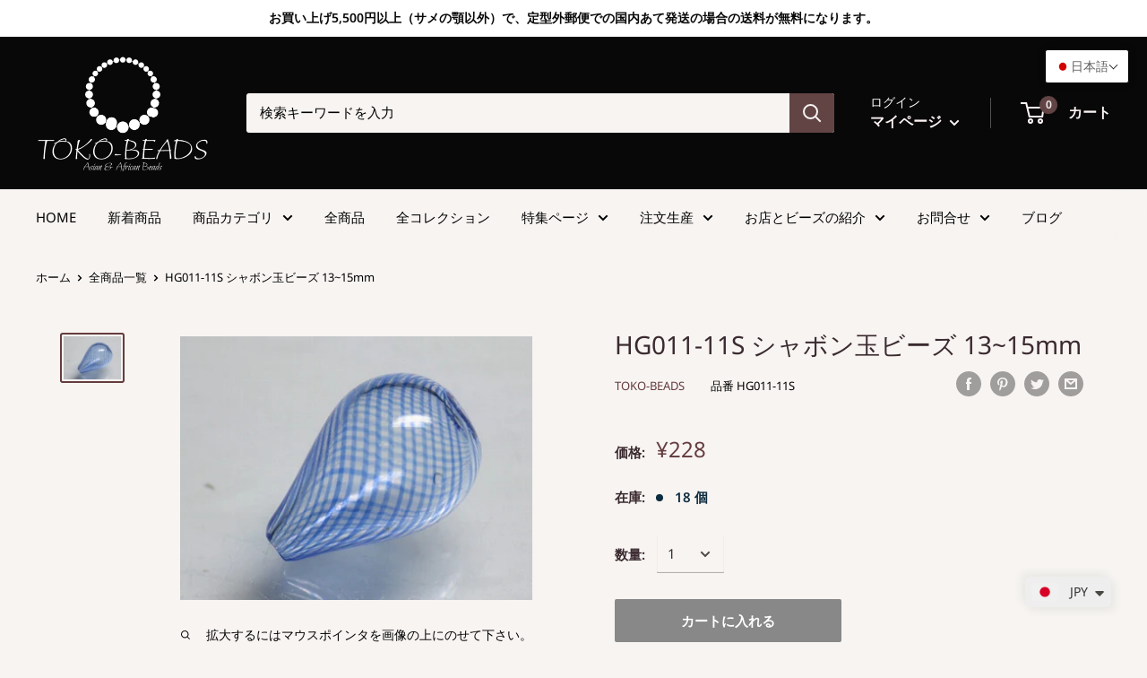

--- FILE ---
content_type: text/html; charset=utf-8
request_url: https://www.toko-beads.com/products/hg011s-11
body_size: 55770
content:
<!doctype html>

<html class="no-js" lang="ja">
  <head>
    		
<meta http-equiv="Expires" content="86400">
    
    <meta charset="utf-8">
    <meta name="viewport" content="width=device-width, initial-scale=1.0, height=device-height, minimum-scale=1.0, maximum-scale=1.0">
    <meta name="theme-color" content="#653c3e"><title>| TOKO-BEADS |HG011-11S シャボン玉ビーズ 13~15mm
</title><meta name="description" content="| TOKO-BEADS |HG011-11S シャボン玉ビーズ 13~15mm中空ガラス(吹きガラスビーズ)しずく型(涙型)とんぼ玉です。しゃぼん玉ビーズ。トコ・ビーズでは「シャボン玉ビーズ」と名付けました。（この商品は手作りジュエリー・アクセサリーパーツ・エスニック雑貨として販売しています）"><link rel="canonical" href="https://www.toko-beads.com/products/hg011s-11"><link rel="shortcut icon" href="//www.toko-beads.com/cdn/shop/files/favicon_935fe7ba-8f42-4c08-9b3e-b9b392dbfec4_96x96.png?v=1630573978" type="image/png"><link rel="preload" as="style" href="//www.toko-beads.com/cdn/shop/t/24/assets/theme.css?v=9743831961985538571647918028">
    <link rel="preconnect" href="https://cdn.shopify.com">
    <link rel="preconnect" href="https://fonts.shopifycdn.com">
    <link rel="dns-prefetch" href="https://productreviews.shopifycdn.com">
    <link rel="dns-prefetch" href="https://ajax.googleapis.com">
    <link rel="dns-prefetch" href="https://maps.googleapis.com">
    <link rel="dns-prefetch" href="https://maps.gstatic.com">

    <meta property="og:type" content="product">
  <meta property="og:title" content="HG011-11S シャボン玉ビーズ 13~15mm"><meta property="og:image" content="http://www.toko-beads.com/cdn/shop/files/HG011-11S.jpg?v=1766904783">
    <meta property="og:image:secure_url" content="https://www.toko-beads.com/cdn/shop/files/HG011-11S.jpg?v=1766904783">
    <meta property="og:image:width" content="600">
    <meta property="og:image:height" content="450"><meta property="product:price:amount" content="228.00">
  <meta property="product:price:currency" content="JPY"><meta property="og:description" content="| TOKO-BEADS |HG011-11S シャボン玉ビーズ 13~15mm中空ガラス(吹きガラスビーズ)しずく型(涙型)とんぼ玉です。しゃぼん玉ビーズ。トコ・ビーズでは「シャボン玉ビーズ」と名付けました。（この商品は手作りジュエリー・アクセサリーパーツ・エスニック雑貨として販売しています）"><meta property="og:url" content="https://www.toko-beads.com/products/hg011s-11">
<meta property="og:site_name" content="TOKO-BEADS"><meta name="twitter:card" content="summary"><meta name="twitter:title" content="HG011-11S シャボン玉ビーズ 13~15mm">
  <meta name="twitter:description" content="この商品が掲載されているページは01-124シャボン玉ビーズです。この商品には販売単位の異なるHG011-11Pがあります。（販売単位とは、連・パック・単品などのことです）商品名：HG011-11S シャボン玉ビーズ 13~15mm中空ガラス(吹きガラスビーズ)しずく型(涙型)とんぼ玉です。しゃぼん玉ビーズ。トコ・ビーズでは「シャボン玉ビーズ」と名付けました。（この商品は手作りジュエリー・アクセサリーパーツ・エスニック雑貨として販売しています）個数/販売単位 : 1色調 : ブルー サイズ(mm) ： 13~15x19~23x1~3 ⇒ サイズ表記の説明を見る材質：ガラス生産国/地域：中国HG011-11Sに関するお問い合わせメールはこちら">
  <meta name="twitter:image" content="https://www.toko-beads.com/cdn/shop/files/HG011-11S_600x600_crop_center.jpg?v=1766904783">
    <link rel="preload" href="//www.toko-beads.com/cdn/fonts/noto_sans/notosans_n4.67fb0b95a9fac1030d5fa59681ca957ae8ee6aa5.woff2" as="font" type="font/woff2" crossorigin>
<link rel="preload" href="//www.toko-beads.com/cdn/fonts/noto_sans/notosans_n4.67fb0b95a9fac1030d5fa59681ca957ae8ee6aa5.woff2" as="font" type="font/woff2" crossorigin>
<link rel="preload" href="//www.toko-beads.com/cdn/shop/t/24/assets/font-theme-star.woff2?v=176977276741202493121631670920" as="font" type="font/woff2" crossorigin><link rel="preload" href="//www.toko-beads.com/cdn/fonts/noto_sans/notosans_i4.0d0b0b60457d4b0fff3a18b68f05d41f4e08fe56.woff2" as="font" type="font/woff2" crossorigin><link rel="preload" href="//www.toko-beads.com/cdn/fonts/noto_sans/notosans_n7.1c1ecc348e259b7cdc0a191536a135e8afa67beb.woff2" as="font" type="font/woff2" crossorigin><link rel="preload" href="//www.toko-beads.com/cdn/fonts/noto_sans/notosans_i4.0d0b0b60457d4b0fff3a18b68f05d41f4e08fe56.woff2" as="font" type="font/woff2" crossorigin><link rel="preload" href="//www.toko-beads.com/cdn/fonts/noto_sans/notosans_i7.c7fd3945455879138e0ecee80bd39dae8b9d10da.woff2" as="font" type="font/woff2" crossorigin><link rel="preload" href="//www.toko-beads.com/cdn/fonts/noto_sans/notosans_n6.90560915a6d0b744c1f7e70aeea50fb1f364fe54.woff2" as="font" type="font/woff2" crossorigin><style>
  /* We load the font used for the integration with Shopify Reviews to load our own stars */
  @font-face {
    font-family: "font-theme-star";
    src: url(//www.toko-beads.com/cdn/shop/t/24/assets/font-theme-star.eot?v=178649971611478077551631670918);
    src: url(//www.toko-beads.com/cdn/shop/t/24/assets/font-theme-star.eot?%23iefix&v=178649971611478077551631670918) format("embedded-opentype"), url(//www.toko-beads.com/cdn/shop/t/24/assets/font-theme-star.woff2?v=176977276741202493121631670920) format("woff2"), url(//www.toko-beads.com/cdn/shop/t/24/assets/font-theme-star.ttf?v=17527569363257290761631670919) format("truetype");
    font-weight: normal;
    font-style: normal;
    font-display: fallback;
  }

  @font-face {
  font-family: "Noto Sans";
  font-weight: 400;
  font-style: normal;
  font-display: fallback;
  src: url("//www.toko-beads.com/cdn/fonts/noto_sans/notosans_n4.67fb0b95a9fac1030d5fa59681ca957ae8ee6aa5.woff2") format("woff2"),
       url("//www.toko-beads.com/cdn/fonts/noto_sans/notosans_n4.7b785b180d53ae20f1017ba5d1db68774175584a.woff") format("woff");
}

  @font-face {
  font-family: "Noto Sans";
  font-weight: 400;
  font-style: normal;
  font-display: fallback;
  src: url("//www.toko-beads.com/cdn/fonts/noto_sans/notosans_n4.67fb0b95a9fac1030d5fa59681ca957ae8ee6aa5.woff2") format("woff2"),
       url("//www.toko-beads.com/cdn/fonts/noto_sans/notosans_n4.7b785b180d53ae20f1017ba5d1db68774175584a.woff") format("woff");
}

@font-face {
  font-family: "Noto Sans";
  font-weight: 600;
  font-style: normal;
  font-display: fallback;
  src: url("//www.toko-beads.com/cdn/fonts/noto_sans/notosans_n6.90560915a6d0b744c1f7e70aeea50fb1f364fe54.woff2") format("woff2"),
       url("//www.toko-beads.com/cdn/fonts/noto_sans/notosans_n6.183167f0f6bcb93bfa48b522c56d744a8b7d18b4.woff") format("woff");
}

@font-face {
  font-family: "Noto Sans";
  font-weight: 400;
  font-style: italic;
  font-display: fallback;
  src: url("//www.toko-beads.com/cdn/fonts/noto_sans/notosans_i4.0d0b0b60457d4b0fff3a18b68f05d41f4e08fe56.woff2") format("woff2"),
       url("//www.toko-beads.com/cdn/fonts/noto_sans/notosans_i4.39741a91407585de584fa20325a2a05adccd69e7.woff") format("woff");
}


  @font-face {
  font-family: "Noto Sans";
  font-weight: 700;
  font-style: normal;
  font-display: fallback;
  src: url("//www.toko-beads.com/cdn/fonts/noto_sans/notosans_n7.1c1ecc348e259b7cdc0a191536a135e8afa67beb.woff2") format("woff2"),
       url("//www.toko-beads.com/cdn/fonts/noto_sans/notosans_n7.aef9bd60aa73fa842d38cf1dfa3f8eb50d0dfa8f.woff") format("woff");
}

  @font-face {
  font-family: "Noto Sans";
  font-weight: 400;
  font-style: italic;
  font-display: fallback;
  src: url("//www.toko-beads.com/cdn/fonts/noto_sans/notosans_i4.0d0b0b60457d4b0fff3a18b68f05d41f4e08fe56.woff2") format("woff2"),
       url("//www.toko-beads.com/cdn/fonts/noto_sans/notosans_i4.39741a91407585de584fa20325a2a05adccd69e7.woff") format("woff");
}

  @font-face {
  font-family: "Noto Sans";
  font-weight: 700;
  font-style: italic;
  font-display: fallback;
  src: url("//www.toko-beads.com/cdn/fonts/noto_sans/notosans_i7.c7fd3945455879138e0ecee80bd39dae8b9d10da.woff2") format("woff2"),
       url("//www.toko-beads.com/cdn/fonts/noto_sans/notosans_i7.8c223fa37340c58f5c7619dd708bf01da1a07a6d.woff") format("woff");
}


  :root {
    --default-text-font-size : 15px;
    --base-text-font-size    : 15px;
    --heading-font-family    : "Noto Sans", sans-serif;
    --heading-font-weight    : 400;
    --heading-font-style     : normal;
    --text-font-family       : "Noto Sans", sans-serif;
    --text-font-weight       : 400;
    --text-font-style        : normal;
    --text-font-bolder-weight: 600;
    --text-link-decoration   : normal;

    --text-color               : #000000;
    --text-color-rgb           : 0, 0, 0;
    --heading-color            : #3a2a2f;
    --border-color             : rgba(0,0,0,0);
    --border-color-rgb         : 0, 0, 0;
    --form-border-color        : rgba(0, 0, 0, 0.0);
    --accent-color             : #653c3e;
    --accent-color-rgb         : 101, 60, 62;
    --link-color               : #282476;
    --link-color-hover         : #14123b;
    --background               : #f7f4f2;
    --secondary-background     : #f7f4f2;
    --secondary-background-rgb : 247, 244, 242;
    --accent-background        : rgba(101, 60, 62, 0.08);

    --error-color       : #ff0000;
    --error-background  : rgba(255, 0, 0, 0.07);
    --success-color     : #080808;
    --success-background: rgba(8, 8, 8, 0.11);

    --primary-button-background      : #888888;
    --primary-button-background-rgb  : 136, 136, 136;
    --primary-button-text-color      : #ffffff;
    --secondary-button-background    : #624445;
    --secondary-button-background-rgb: 98, 68, 69;
    --secondary-button-text-color    : #fff9f9;

    --header-background      : #080808;
    --header-text-color      : #fdf3f3;
    --header-light-text-color: #fcfbfa;
    --header-border-color    : rgba(252, 251, 250, 0.3);
    --header-accent-color    : #624445;

    --flickity-arrow-color: rgba(0, 0, 0, 0.0);--product-on-sale-accent           : #0e2c3f;
    --product-on-sale-accent-rgb       : 14, 44, 63;
    --product-on-sale-color            : #ffffff;
    --product-in-stock-color           : #0e2c3f;
    --product-low-stock-color          : #0e2c3f;
    --product-sold-out-color           : #b6b6b6;
    --product-custom-label-1-background: #c0bbbb;
    --product-custom-label-1-color     : #000000;
    --product-custom-label-2-background: #c0bbbb;
    --product-custom-label-2-color     : #000000;
    --product-review-star-color        : #080808;

    --mobile-container-gutter : 20px;
    --desktop-container-gutter: 40px;
  }
</style>

<script>
  // IE11 does not have support for CSS variables, so we have to polyfill them
  if (!(((window || {}).CSS || {}).supports && window.CSS.supports('(--a: 0)'))) {
    const script = document.createElement('script');
    script.type = 'text/javascript';
    script.src = 'https://cdn.jsdelivr.net/npm/css-vars-ponyfill@2';
    script.onload = function() {
      cssVars({});
    };

    document.getElementsByTagName('head')[0].appendChild(script);
  }
</script>

    <!-- "snippets/buddha-megamenu.liquid" was not rendered, the associated app was uninstalled -->
  <script>window.performance && window.performance.mark && window.performance.mark('shopify.content_for_header.start');</script><meta id="shopify-digital-wallet" name="shopify-digital-wallet" content="/44911853720/digital_wallets/dialog">
<meta name="shopify-checkout-api-token" content="b0b176a043775589874454c0fd64afdf">
<meta id="in-context-paypal-metadata" data-shop-id="44911853720" data-venmo-supported="false" data-environment="production" data-locale="ja_JP" data-paypal-v4="true" data-currency="JPY">
<link rel="alternate" hreflang="x-default" href="https://www.toko-beads.com/products/hg011s-11">
<link rel="alternate" hreflang="ja" href="https://www.toko-beads.com/products/hg011s-11">
<link rel="alternate" hreflang="en" href="https://www.toko-beads.com/en/products/hg011s-11">
<link rel="alternate" type="application/json+oembed" href="https://www.toko-beads.com/products/hg011s-11.oembed">
<script async="async" src="/checkouts/internal/preloads.js?locale=ja-JP"></script>
<script id="apple-pay-shop-capabilities" type="application/json">{"shopId":44911853720,"countryCode":"JP","currencyCode":"JPY","merchantCapabilities":["supports3DS"],"merchantId":"gid:\/\/shopify\/Shop\/44911853720","merchantName":"TOKO-BEADS","requiredBillingContactFields":["postalAddress","email","phone"],"requiredShippingContactFields":["postalAddress","email","phone"],"shippingType":"shipping","supportedNetworks":["visa","masterCard","amex","jcb","discover"],"total":{"type":"pending","label":"TOKO-BEADS","amount":"1.00"},"shopifyPaymentsEnabled":true,"supportsSubscriptions":true}</script>
<script id="shopify-features" type="application/json">{"accessToken":"b0b176a043775589874454c0fd64afdf","betas":["rich-media-storefront-analytics"],"domain":"www.toko-beads.com","predictiveSearch":false,"shopId":44911853720,"locale":"ja"}</script>
<script>var Shopify = Shopify || {};
Shopify.shop = "toko-beads-com.myshopify.com";
Shopify.locale = "ja";
Shopify.currency = {"active":"JPY","rate":"1.0"};
Shopify.country = "JP";
Shopify.theme = {"name":"Warehouse_V1\/20230515の状態","id":126502568088,"schema_name":"Warehouse","schema_version":"1.9.19","theme_store_id":871,"role":"main"};
Shopify.theme.handle = "null";
Shopify.theme.style = {"id":null,"handle":null};
Shopify.cdnHost = "www.toko-beads.com/cdn";
Shopify.routes = Shopify.routes || {};
Shopify.routes.root = "/";</script>
<script type="module">!function(o){(o.Shopify=o.Shopify||{}).modules=!0}(window);</script>
<script>!function(o){function n(){var o=[];function n(){o.push(Array.prototype.slice.apply(arguments))}return n.q=o,n}var t=o.Shopify=o.Shopify||{};t.loadFeatures=n(),t.autoloadFeatures=n()}(window);</script>
<script id="shop-js-analytics" type="application/json">{"pageType":"product"}</script>
<script defer="defer" async type="module" src="//www.toko-beads.com/cdn/shopifycloud/shop-js/modules/v2/client.init-shop-cart-sync_CRO8OuKI.ja.esm.js"></script>
<script defer="defer" async type="module" src="//www.toko-beads.com/cdn/shopifycloud/shop-js/modules/v2/chunk.common_A56sv42F.esm.js"></script>
<script type="module">
  await import("//www.toko-beads.com/cdn/shopifycloud/shop-js/modules/v2/client.init-shop-cart-sync_CRO8OuKI.ja.esm.js");
await import("//www.toko-beads.com/cdn/shopifycloud/shop-js/modules/v2/chunk.common_A56sv42F.esm.js");

  window.Shopify.SignInWithShop?.initShopCartSync?.({"fedCMEnabled":true,"windoidEnabled":true});

</script>
<script>(function() {
  var isLoaded = false;
  function asyncLoad() {
    if (isLoaded) return;
    isLoaded = true;
    var urls = ["https:\/\/cdn.shopify.com\/s\/files\/1\/0449\/2568\/1820\/t\/4\/assets\/booster_currency.js?v=1624978055\u0026shop=toko-beads-com.myshopify.com","https:\/\/cdn.shopify.com\/s\/files\/1\/0449\/2568\/1820\/t\/4\/assets\/booster_currency.js?v=1624978055\u0026shop=toko-beads-com.myshopify.com","https:\/\/cdn.shopify.com\/s\/files\/1\/0449\/1185\/3720\/t\/24\/assets\/globo.formbuilder.init.js?v=1653634924\u0026shop=toko-beads-com.myshopify.com"];
    for (var i = 0; i < urls.length; i++) {
      var s = document.createElement('script');
      s.type = 'text/javascript';
      s.async = true;
      s.src = urls[i];
      var x = document.getElementsByTagName('script')[0];
      x.parentNode.insertBefore(s, x);
    }
  };
  if(window.attachEvent) {
    window.attachEvent('onload', asyncLoad);
  } else {
    window.addEventListener('load', asyncLoad, false);
  }
})();</script>
<script id="__st">var __st={"a":44911853720,"offset":32400,"reqid":"acc2e52c-0802-4aa1-a534-56025e1135ac-1768497921","pageurl":"www.toko-beads.com\/products\/hg011s-11","u":"99cdbe9a89f4","p":"product","rtyp":"product","rid":5618509775000};</script>
<script>window.ShopifyPaypalV4VisibilityTracking = true;</script>
<script id="captcha-bootstrap">!function(){'use strict';const t='contact',e='account',n='new_comment',o=[[t,t],['blogs',n],['comments',n],[t,'customer']],c=[[e,'customer_login'],[e,'guest_login'],[e,'recover_customer_password'],[e,'create_customer']],r=t=>t.map((([t,e])=>`form[action*='/${t}']:not([data-nocaptcha='true']) input[name='form_type'][value='${e}']`)).join(','),a=t=>()=>t?[...document.querySelectorAll(t)].map((t=>t.form)):[];function s(){const t=[...o],e=r(t);return a(e)}const i='password',u='form_key',d=['recaptcha-v3-token','g-recaptcha-response','h-captcha-response',i],f=()=>{try{return window.sessionStorage}catch{return}},m='__shopify_v',_=t=>t.elements[u];function p(t,e,n=!1){try{const o=window.sessionStorage,c=JSON.parse(o.getItem(e)),{data:r}=function(t){const{data:e,action:n}=t;return t[m]||n?{data:e,action:n}:{data:t,action:n}}(c);for(const[e,n]of Object.entries(r))t.elements[e]&&(t.elements[e].value=n);n&&o.removeItem(e)}catch(o){console.error('form repopulation failed',{error:o})}}const l='form_type',E='cptcha';function T(t){t.dataset[E]=!0}const w=window,h=w.document,L='Shopify',v='ce_forms',y='captcha';let A=!1;((t,e)=>{const n=(g='f06e6c50-85a8-45c8-87d0-21a2b65856fe',I='https://cdn.shopify.com/shopifycloud/storefront-forms-hcaptcha/ce_storefront_forms_captcha_hcaptcha.v1.5.2.iife.js',D={infoText:'hCaptchaによる保護',privacyText:'プライバシー',termsText:'利用規約'},(t,e,n)=>{const o=w[L][v],c=o.bindForm;if(c)return c(t,g,e,D).then(n);var r;o.q.push([[t,g,e,D],n]),r=I,A||(h.body.append(Object.assign(h.createElement('script'),{id:'captcha-provider',async:!0,src:r})),A=!0)});var g,I,D;w[L]=w[L]||{},w[L][v]=w[L][v]||{},w[L][v].q=[],w[L][y]=w[L][y]||{},w[L][y].protect=function(t,e){n(t,void 0,e),T(t)},Object.freeze(w[L][y]),function(t,e,n,w,h,L){const[v,y,A,g]=function(t,e,n){const i=e?o:[],u=t?c:[],d=[...i,...u],f=r(d),m=r(i),_=r(d.filter((([t,e])=>n.includes(e))));return[a(f),a(m),a(_),s()]}(w,h,L),I=t=>{const e=t.target;return e instanceof HTMLFormElement?e:e&&e.form},D=t=>v().includes(t);t.addEventListener('submit',(t=>{const e=I(t);if(!e)return;const n=D(e)&&!e.dataset.hcaptchaBound&&!e.dataset.recaptchaBound,o=_(e),c=g().includes(e)&&(!o||!o.value);(n||c)&&t.preventDefault(),c&&!n&&(function(t){try{if(!f())return;!function(t){const e=f();if(!e)return;const n=_(t);if(!n)return;const o=n.value;o&&e.removeItem(o)}(t);const e=Array.from(Array(32),(()=>Math.random().toString(36)[2])).join('');!function(t,e){_(t)||t.append(Object.assign(document.createElement('input'),{type:'hidden',name:u})),t.elements[u].value=e}(t,e),function(t,e){const n=f();if(!n)return;const o=[...t.querySelectorAll(`input[type='${i}']`)].map((({name:t})=>t)),c=[...d,...o],r={};for(const[a,s]of new FormData(t).entries())c.includes(a)||(r[a]=s);n.setItem(e,JSON.stringify({[m]:1,action:t.action,data:r}))}(t,e)}catch(e){console.error('failed to persist form',e)}}(e),e.submit())}));const S=(t,e)=>{t&&!t.dataset[E]&&(n(t,e.some((e=>e===t))),T(t))};for(const o of['focusin','change'])t.addEventListener(o,(t=>{const e=I(t);D(e)&&S(e,y())}));const B=e.get('form_key'),M=e.get(l),P=B&&M;t.addEventListener('DOMContentLoaded',(()=>{const t=y();if(P)for(const e of t)e.elements[l].value===M&&p(e,B);[...new Set([...A(),...v().filter((t=>'true'===t.dataset.shopifyCaptcha))])].forEach((e=>S(e,t)))}))}(h,new URLSearchParams(w.location.search),n,t,e,['guest_login'])})(!0,!0)}();</script>
<script integrity="sha256-4kQ18oKyAcykRKYeNunJcIwy7WH5gtpwJnB7kiuLZ1E=" data-source-attribution="shopify.loadfeatures" defer="defer" src="//www.toko-beads.com/cdn/shopifycloud/storefront/assets/storefront/load_feature-a0a9edcb.js" crossorigin="anonymous"></script>
<script data-source-attribution="shopify.dynamic_checkout.dynamic.init">var Shopify=Shopify||{};Shopify.PaymentButton=Shopify.PaymentButton||{isStorefrontPortableWallets:!0,init:function(){window.Shopify.PaymentButton.init=function(){};var t=document.createElement("script");t.src="https://www.toko-beads.com/cdn/shopifycloud/portable-wallets/latest/portable-wallets.ja.js",t.type="module",document.head.appendChild(t)}};
</script>
<script data-source-attribution="shopify.dynamic_checkout.buyer_consent">
  function portableWalletsHideBuyerConsent(e){var t=document.getElementById("shopify-buyer-consent"),n=document.getElementById("shopify-subscription-policy-button");t&&n&&(t.classList.add("hidden"),t.setAttribute("aria-hidden","true"),n.removeEventListener("click",e))}function portableWalletsShowBuyerConsent(e){var t=document.getElementById("shopify-buyer-consent"),n=document.getElementById("shopify-subscription-policy-button");t&&n&&(t.classList.remove("hidden"),t.removeAttribute("aria-hidden"),n.addEventListener("click",e))}window.Shopify?.PaymentButton&&(window.Shopify.PaymentButton.hideBuyerConsent=portableWalletsHideBuyerConsent,window.Shopify.PaymentButton.showBuyerConsent=portableWalletsShowBuyerConsent);
</script>
<script data-source-attribution="shopify.dynamic_checkout.cart.bootstrap">document.addEventListener("DOMContentLoaded",(function(){function t(){return document.querySelector("shopify-accelerated-checkout-cart, shopify-accelerated-checkout")}if(t())Shopify.PaymentButton.init();else{new MutationObserver((function(e,n){t()&&(Shopify.PaymentButton.init(),n.disconnect())})).observe(document.body,{childList:!0,subtree:!0})}}));
</script>
<link id="shopify-accelerated-checkout-styles" rel="stylesheet" media="screen" href="https://www.toko-beads.com/cdn/shopifycloud/portable-wallets/latest/accelerated-checkout-backwards-compat.css" crossorigin="anonymous">
<style id="shopify-accelerated-checkout-cart">
        #shopify-buyer-consent {
  margin-top: 1em;
  display: inline-block;
  width: 100%;
}

#shopify-buyer-consent.hidden {
  display: none;
}

#shopify-subscription-policy-button {
  background: none;
  border: none;
  padding: 0;
  text-decoration: underline;
  font-size: inherit;
  cursor: pointer;
}

#shopify-subscription-policy-button::before {
  box-shadow: none;
}

      </style>

<script>window.performance && window.performance.mark && window.performance.mark('shopify.content_for_header.end');</script> 
 <style type="text/css" id="nitro-fontify" >
</style>


    <link rel="stylesheet" href="//www.toko-beads.com/cdn/shop/t/24/assets/theme.css?v=9743831961985538571647918028">

    
  <script type="application/ld+json">
  {
    "@context": "http://schema.org",
    "@type": "Product",
    "offers": [{
          "@type": "Offer",
          "name": "Default Title",
          "availability":"https://schema.org/InStock",
          "price": 228.0,
          "priceCurrency": "JPY",
          "priceValidUntil": "2026-01-26","sku": "HG011-11S","url": "/products/hg011s-11/products/hg011s-11?variant=35695259418776"
        }
],
    "brand": {
      "name": "TOKO-BEADS"
    },
    "name": "HG011-11S シャボン玉ビーズ 13~15mm",
    "description": "この商品が掲載されているページは01-124シャボン玉ビーズです。この商品には販売単位の異なるHG011-11Pがあります。（販売単位とは、連・パック・単品などのことです）商品名：HG011-11S シャボン玉ビーズ 13~15mm中空ガラス(吹きガラスビーズ)しずく型(涙型)とんぼ玉です。しゃぼん玉ビーズ。トコ・ビーズでは「シャボン玉ビーズ」と名付けました。（この商品は手作りジュエリー・アクセサリーパーツ・エスニック雑貨として販売しています）個数\/販売単位 : 1色調 : ブルー サイズ(mm) ： 13~15x19~23x1~3 ⇒ サイズ表記の説明を見る材質：ガラス生産国\/地域：中国HG011-11Sに関するお問い合わせメールはこちら",
    "category": "商品種別-PRODUCT TYPE_01_ビーズ-Beads",
    "url": "/products/hg011s-11/products/hg011s-11",
    "sku": "HG011-11S",
    "image": {
      "@type": "ImageObject",
      "url": "https://www.toko-beads.com/cdn/shop/files/HG011-11S_1024x.jpg?v=1766904783",
      "image": "https://www.toko-beads.com/cdn/shop/files/HG011-11S_1024x.jpg?v=1766904783",
      "name": "TOKO-BEADS HG011-11S  Hollow glass bead 13~15mm HG011-11S シャボン玉ビーズ 13~15mm Asian bead \u0026 African bead  Handmade,Lampeork,bead,asia,india,ethnic,parts,accessory,beads とんぼ玉,ビーズ,トンボ玉,アジア,インド,エスニック,手作り,パーツ,アクセサリー",
      "width": "1024",
      "height": "1024"
    }
  }
  </script>



  <script type="application/ld+json">
  {
    "@context": "http://schema.org",
    "@type": "BreadcrumbList",
  "itemListElement": [{
      "@type": "ListItem",
      "position": 1,
      "name": "ホーム",
      "item": "https://www.toko-beads.com"
    },{
          "@type": "ListItem",
          "position": 2,
          "name": "HG011-11S シャボン玉ビーズ 13~15mm",
          "item": "https://www.toko-beads.com/products/hg011s-11"
        }]
  }
  </script>


    <script>
      // This allows to expose several variables to the global scope, to be used in scripts
      window.theme = {
        pageType: "product",
        cartCount: 0,
        moneyFormat: "\u003cspan class=money\u003e¥{{amount}}\u003c\/span\u003e",
        moneyWithCurrencyFormat: "\u003cspan class=money\u003e¥{{amount}} JPY\u003c\/span\u003e",
        showDiscount: false,
        discountMode: "saving",
        searchMode: "product,article,page",
        cartType: "drawer"
      };

      window.routes = {
        rootUrl: "\/",
        cartUrl: "\/cart",
        cartAddUrl: "\/cart\/add",
        cartChangeUrl: "\/cart\/change",
        searchUrl: "\/search",
        productRecommendationsUrl: "\/recommendations\/products"
      };

      window.languages = {
        collectionOnSaleLabel: "{{savings}}セーブ",
        productFormUnavailable: "ご利用いただけません",
        productFormAddToCart: "カートに入れる",
        productFormSoldOut: "SOLD OUT",
        shippingEstimatorNoResults: "ご指定の住所への送料が計算できませんでした。",
        shippingEstimatorOneResult: "ご指定の住所への送料：1つ",
        shippingEstimatorMultipleResults: "ご指定の住所への送料：{{count}}つ",
        shippingEstimatorErrors: "エラー："
      };

      window.lazySizesConfig = {
        loadHidden: false,
        hFac: 0.8,
        expFactor: 3,
        customMedia: {
          '--phone': '(max-width: 640px)',
          '--tablet': '(min-width: 641px) and (max-width: 1023px)',
          '--lap': '(min-width: 1024px)'
        }
      };

      document.documentElement.className = document.documentElement.className.replace('no-js', 'js');
    </script><script src="//polyfill-fastly.net/v3/polyfill.min.js?unknown=polyfill&features=fetch,Element.prototype.closest,Element.prototype.matches,Element.prototype.remove,Element.prototype.classList,Array.prototype.includes,Array.prototype.fill,String.prototype.includes,String.prototype.padStart,Object.assign,CustomEvent,Intl,URL,DOMTokenList,IntersectionObserver,IntersectionObserverEntry" defer></script>
    <script src="//www.toko-beads.com/cdn/shop/t/24/assets/theme.min.js?v=114409367101103975611631670930" defer></script>
    <script src="//www.toko-beads.com/cdn/shop/t/24/assets/custom.js?v=90373254691674712701631670917" defer></script><script>
        (function () {
          window.onpageshow = function() {
            // We force re-freshing the cart content onpageshow, as most browsers will serve a cache copy when hitting the
            // back button, which cause staled data
            document.documentElement.dispatchEvent(new CustomEvent('cart:refresh', {
              bubbles: true,
              detail: {scrollToTop: false}
            }));
          };
        })();
      </script>
    
<link rel="stylesheet" href="https://toko-beads.com/shop/css/cal.css">
    
<link rel="stylesheet" href="https://toko-beads.com/shop/css/horizon2.css">
    
<link href="//www.toko-beads.com/cdn/shop/t/24/assets/top_maincate.css?v=177918301494514482351631670933" rel="stylesheet" type="text/css" media="all" />

    
    
  
                  <script src="//www.toko-beads.com/cdn/shop/t/24/assets/bss-file-configdata.js?v=106715284696213329221695349868" type="text/javascript"></script> <script src="//www.toko-beads.com/cdn/shop/t/24/assets/bss-file-configdata-banner.js?v=151034973688681356691684068547" type="text/javascript"></script> <script src="//www.toko-beads.com/cdn/shop/t/24/assets/bss-file-configdata-popup.js?v=173992696638277510541684068548" type="text/javascript"></script><script>
                if (typeof BSS_PL == 'undefined') {
                    var BSS_PL = {};
                }
                var bssPlApiServer = "https://product-labels-pro.bsscommerce.com";
                BSS_PL.customerTags = 'null';
                BSS_PL.customerId = 'null';
                BSS_PL.configData = configDatas;
                BSS_PL.configDataBanner = configDataBanners ? configDataBanners : [];
                BSS_PL.configDataPopup = configDataPopups ? configDataPopups : [];
                BSS_PL.storeId = 757;
                BSS_PL.currentPlan = "ten_usd";
                BSS_PL.storeIdCustomOld = "10678";
                BSS_PL.storeIdOldWIthPriority = "12200";
                BSS_PL.apiServerProduction = "https://product-labels-pro.bsscommerce.com";
                
                BSS_PL.integration = {"laiReview":{"status":0,"config":[]}}
                </script>
            <style>
.homepage-slideshow .slick-slide .bss_pl_img {
    visibility: hidden !important;
}
</style>
                    

 
    
<PageMap>
    <DataObject type="thumbnail">
      <Attribute name="src" value="https://toko-beads.com/shop/shop_img/collection/600x600/01-122.jpg"/>
      <Attribute name="width" value="100"/>
      <Attribute name="height" value="130"/>
    </DataObject>
  </PageMap>


  
    
    

   
<!-- BEGIN app block: shopify://apps/t-lab-ai-language-translate/blocks/language_switcher/b5b83690-efd4-434d-8c6a-a5cef4019faf --><!-- BEGIN app snippet: switcher_styling -->

<link href="//cdn.shopify.com/extensions/019bb762-7264-7b99-8d86-32684349d784/content-translation-297/assets/advanced-switcher.css" rel="stylesheet" type="text/css" media="all" />

<style>
  .tl-switcher-container.tl-custom-position {
    border-width: 1px;
    border-style: solid;
    border-color: #000000;
    background-color: #ffffff;
  }

  .tl-custom-position.top-right {
    top: 55px;
    right: 20px;
    bottom: auto;
    left: auto;
  }

  .tl-custom-position.top-left {
    top: 55px;
    right: auto;
    bottom: auto;
    left: 20px;
  }

  .tl-custom-position.bottom-left {
    position: fixed;
    top: auto;
    right: auto;
    bottom: 20px;
    left: 20px;
  }

  .tl-custom-position.bottom-right {
    position: fixed;
    top: auto;
    right: 20px;
    bottom: 20px;
    left: auto;
  }

  .tl-custom-position > div {
    font-size: 14px;
    color: #5c5c5c;
  }

  .tl-custom-position .tl-label {
    color: #5c5c5c;
  }

  .tl-dropdown,
  .tl-overlay,
  .tl-options {
    display: none;
  }

  .tl-dropdown.bottom-right,
  .tl-dropdown.bottom-left {
    bottom: 100%;
    top: auto;
  }

  .tl-dropdown.top-right,
  .tl-dropdown.bottom-right {
    right: 0;
    left: auto;
  }

  .tl-options.bottom-right,
  .tl-options.bottom-left {
    bottom: 100%;
    top: auto;
  }

  .tl-options.top-right,
  .tl-options.bottom-right {
    right: 0;
    left: auto;
  }

  div:not(.tl-inner) > .tl-switcher .tl-select,
  div.tl-selections {
    border-width: 0px;
  }

  

  
</style>
<!-- END app snippet -->

<script type="text/template" id="tl-switcher-template">
  <div class="tl-switcher-container hidden top-right">
    
        <!-- BEGIN app snippet: language_form --><div class="tl-switcher tl-language"><form method="post" action="/localization" id="localization_form" accept-charset="UTF-8" class="shopify-localization-form" enctype="multipart/form-data"><input type="hidden" name="form_type" value="localization" /><input type="hidden" name="utf8" value="✓" /><input type="hidden" name="_method" value="put" /><input type="hidden" name="return_to" value="/products/hg011s-11" />
    <div class="tl-select">
      
          <img
            class="tl-flag"
            loading="lazy"
            width="20"
            height="18"
            alt="Language switcher country flag for 日本語"
            src="https://cdn.shopify.com/extensions/019bb762-7264-7b99-8d86-32684349d784/content-translation-297/assets/jp.svg"
          >
            <span class="tl-label tl-name">日本語</span>
      
    </div>
    <ul class="tl-options top-right" role="list">
      
          <li
            class="tl-option active"
            data-value="ja"
          >
              <img
                class="tl-flag"
                loading="lazy"
                width="20"
                height="18"
                alt="Language dropdown option country flag for 日本語"
                src="https://cdn.shopify.com/extensions/019bb762-7264-7b99-8d86-32684349d784/content-translation-297/assets/jp.svg"
              >
                <span class="tl-label tl-name" for="日本語">日本語</span>
          </li>
          <li
            class="tl-option "
            data-value="en"
          >
              <img
                class="tl-flag"
                loading="lazy"
                width="20"
                height="18"
                alt="Language dropdown option country flag for English"
                src="https://cdn.shopify.com/extensions/019bb762-7264-7b99-8d86-32684349d784/content-translation-297/assets/gb.svg"
              >
                <span class="tl-label tl-name" for="English">English</span>
          </li>
      
    </ul>
    <input type="hidden" name="country_code" value="JP">
    <input type="hidden" name="language_code" value="ja"></form>
</div>
<!-- END app snippet -->

      
    <!-- BEGIN app snippet: language_form2 --><div class="tl-languages-unwrap" style="display: none;"><form method="post" action="/localization" id="localization_form" accept-charset="UTF-8" class="shopify-localization-form" enctype="multipart/form-data"><input type="hidden" name="form_type" value="localization" /><input type="hidden" name="utf8" value="✓" /><input type="hidden" name="_method" value="put" /><input type="hidden" name="return_to" value="/products/hg011s-11" />
    <ul class="tl-options" role="list">
      
          <li
            class="tl-option active"
            data-value="ja"
          >
                <span class="tl-label tl-name" for="日本語">日本語</span>
          </li>
          <li
            class="tl-option "
            data-value="en"
          >
                <span class="tl-label tl-name" for="English">English</span>
          </li>
      
    </ul>
    <input type="hidden" name="country_code" value="JP">
    <input type="hidden" name="language_code" value="ja"></form>
</div>
<!-- END app snippet -->
  </div>
</script>

<!-- BEGIN app snippet: switcher_init_script --><script>
  "use strict";
  (()=>{let s="tlSwitcherReady",l="hidden";function c(i,r,t=0){var e=i.map(function(e){return document.querySelector(e)});if(e.every(function(e){return!!e}))r(e);else{let e=new MutationObserver(function(e,t){var n=i.map(function(e){return document.querySelector(e)});n.every(function(e){return!!e})&&(t.disconnect(),r(n))});e.observe(document.documentElement,{childList:!0,subtree:!0}),0<t&&setTimeout(function(){e.disconnect()},t)}}let a=function(c,a){return function(t){var n=t[0],i=t[1];if(n&&i){var r=n.cloneNode(!0);let e=!1;switch(a){case"before":var o=i.parentElement;o&&(o.insertBefore(r,i),e=!0);break;case"after":o=i.parentElement;o&&(o.insertBefore(r,i.nextSibling),e=!0);break;case"in-element-prepend":o=i.firstChild;i.insertBefore(r,o),e=!0;break;case"in-element":i.appendChild(r),e=!0}e&&(r instanceof HTMLElement&&(r.classList.add(c),r.classList.remove(l)),t=new CustomEvent(s,{detail:{switcherElement:r}}),document.dispatchEvent(t))}}};function r(e){switch(e.switcherPosition){case"header":t=e.switcherPrototypeSelector,i=e.headerRelativePosition,r=e.mobileRefElement,o=e.mobileRelativePosition,(n=e.headerRefElement)&&n.split(",").map(e=>e.trim()).filter(Boolean).forEach(e=>{c([t,e],a("desktop",i),3e3)}),r&&r.split(",").map(e=>e.trim()).filter(Boolean).forEach(e=>{c([t,e],a("mobile",o))});break;case"custom":n=e.switcherPrototypeSelector,(n=document.querySelector(n))&&(n.classList.add("tl-custom-position"),n.classList.remove(l),n=new CustomEvent(s,{detail:{switcherElement:n}}),document.dispatchEvent(n))}var t,n,i,r,o}void 0===window.TranslationLab&&(window.TranslationLab={}),window.TranslationLab.Switcher={configure:function(i){c(["body"],e=>{var t,n=document.getElementById("tl-switcher-template");n&&((t=document.createElement("div")).innerHTML=n.innerHTML,n=t.querySelector(".tl-switcher-container"))&&(t=n.cloneNode(!0),e[0])&&e[0].appendChild(t),r(i)})}}})();
</script><!-- END app snippet -->

<script>
  (function () {

    var enabledShopCurrenciesJson = '[{"name":"Japanese Yen","iso_code":"JPY","symbol":"¥"}]';
    var availableCountriesJson = '[{"name":"アイスランド","iso_code":"IS","currency_code":"JPY"},{"name":"アイルランド","iso_code":"IE","currency_code":"JPY"},{"name":"アセンション島","iso_code":"AC","currency_code":"JPY"},{"name":"アゼルバイジャン","iso_code":"AZ","currency_code":"JPY"},{"name":"アフガニスタン","iso_code":"AF","currency_code":"JPY"},{"name":"アラブ首長国連邦","iso_code":"AE","currency_code":"JPY"},{"name":"アルジェリア","iso_code":"DZ","currency_code":"JPY"},{"name":"アルゼンチン","iso_code":"AR","currency_code":"JPY"},{"name":"アルバ","iso_code":"AW","currency_code":"JPY"},{"name":"アルバニア","iso_code":"AL","currency_code":"JPY"},{"name":"アルメニア","iso_code":"AM","currency_code":"JPY"},{"name":"アンギラ","iso_code":"AI","currency_code":"JPY"},{"name":"アンゴラ","iso_code":"AO","currency_code":"JPY"},{"name":"アンティグア・バーブーダ","iso_code":"AG","currency_code":"JPY"},{"name":"アンドラ","iso_code":"AD","currency_code":"JPY"},{"name":"イエメン","iso_code":"YE","currency_code":"JPY"},{"name":"イギリス","iso_code":"GB","currency_code":"JPY"},{"name":"イスラエル","iso_code":"IL","currency_code":"JPY"},{"name":"イタリア","iso_code":"IT","currency_code":"JPY"},{"name":"イラク","iso_code":"IQ","currency_code":"JPY"},{"name":"インド","iso_code":"IN","currency_code":"JPY"},{"name":"インドネシア","iso_code":"ID","currency_code":"JPY"},{"name":"ウォリス・フツナ","iso_code":"WF","currency_code":"JPY"},{"name":"ウガンダ","iso_code":"UG","currency_code":"JPY"},{"name":"ウクライナ","iso_code":"UA","currency_code":"JPY"},{"name":"ウズベキスタン","iso_code":"UZ","currency_code":"JPY"},{"name":"ウルグアイ","iso_code":"UY","currency_code":"JPY"},{"name":"エクアドル","iso_code":"EC","currency_code":"JPY"},{"name":"エジプト","iso_code":"EG","currency_code":"JPY"},{"name":"エストニア","iso_code":"EE","currency_code":"JPY"},{"name":"エスワティニ","iso_code":"SZ","currency_code":"JPY"},{"name":"エチオピア","iso_code":"ET","currency_code":"JPY"},{"name":"エリトリア","iso_code":"ER","currency_code":"JPY"},{"name":"エルサルバドル","iso_code":"SV","currency_code":"JPY"},{"name":"オマーン","iso_code":"OM","currency_code":"JPY"},{"name":"オランダ","iso_code":"NL","currency_code":"JPY"},{"name":"オランダ領アンティル諸島","iso_code":"AN","currency_code":"JPY"},{"name":"オランダ領カリブ","iso_code":"BQ","currency_code":"JPY"},{"name":"オーストラリア","iso_code":"AU","currency_code":"JPY"},{"name":"オーストリア","iso_code":"AT","currency_code":"JPY"},{"name":"オーランド諸島","iso_code":"AX","currency_code":"JPY"},{"name":"カザフスタン","iso_code":"KZ","currency_code":"JPY"},{"name":"カタール","iso_code":"QA","currency_code":"JPY"},{"name":"カナダ","iso_code":"CA","currency_code":"JPY"},{"name":"カメルーン","iso_code":"CM","currency_code":"JPY"},{"name":"カンボジア","iso_code":"KH","currency_code":"JPY"},{"name":"カーボベルデ","iso_code":"CV","currency_code":"JPY"},{"name":"ガイアナ","iso_code":"GY","currency_code":"JPY"},{"name":"ガボン","iso_code":"GA","currency_code":"JPY"},{"name":"ガンビア","iso_code":"GM","currency_code":"JPY"},{"name":"ガーナ","iso_code":"GH","currency_code":"JPY"},{"name":"ガーンジー","iso_code":"GG","currency_code":"JPY"},{"name":"キプロス","iso_code":"CY","currency_code":"JPY"},{"name":"キュラソー","iso_code":"CW","currency_code":"JPY"},{"name":"キリバス","iso_code":"KI","currency_code":"JPY"},{"name":"キルギス","iso_code":"KG","currency_code":"JPY"},{"name":"ギニア","iso_code":"GN","currency_code":"JPY"},{"name":"ギニアビサウ","iso_code":"GW","currency_code":"JPY"},{"name":"ギリシャ","iso_code":"GR","currency_code":"JPY"},{"name":"クウェート","iso_code":"KW","currency_code":"JPY"},{"name":"クック諸島","iso_code":"CK","currency_code":"JPY"},{"name":"クリスマス島","iso_code":"CX","currency_code":"JPY"},{"name":"クロアチア","iso_code":"HR","currency_code":"JPY"},{"name":"グアテマラ","iso_code":"GT","currency_code":"JPY"},{"name":"グアドループ","iso_code":"GP","currency_code":"JPY"},{"name":"グリーンランド","iso_code":"GL","currency_code":"JPY"},{"name":"グレナダ","iso_code":"GD","currency_code":"JPY"},{"name":"ケイマン諸島","iso_code":"KY","currency_code":"JPY"},{"name":"ケニア","iso_code":"KE","currency_code":"JPY"},{"name":"ココス(キーリング)諸島","iso_code":"CC","currency_code":"JPY"},{"name":"コスタリカ","iso_code":"CR","currency_code":"JPY"},{"name":"コソボ","iso_code":"XK","currency_code":"JPY"},{"name":"コモロ","iso_code":"KM","currency_code":"JPY"},{"name":"コロンビア","iso_code":"CO","currency_code":"JPY"},{"name":"コンゴ共和国(ブラザビル)","iso_code":"CG","currency_code":"JPY"},{"name":"コンゴ民主共和国(キンシャサ)","iso_code":"CD","currency_code":"JPY"},{"name":"コートジボワール","iso_code":"CI","currency_code":"JPY"},{"name":"サウジアラビア","iso_code":"SA","currency_code":"JPY"},{"name":"サウスジョージア・サウスサンドウィッチ諸島","iso_code":"GS","currency_code":"JPY"},{"name":"サモア","iso_code":"WS","currency_code":"JPY"},{"name":"サントメ・プリンシペ","iso_code":"ST","currency_code":"JPY"},{"name":"サンピエール島・ミクロン島","iso_code":"PM","currency_code":"JPY"},{"name":"サンマリノ","iso_code":"SM","currency_code":"JPY"},{"name":"サン・バルテルミー","iso_code":"BL","currency_code":"JPY"},{"name":"サン・マルタン","iso_code":"MF","currency_code":"JPY"},{"name":"ザンビア","iso_code":"ZM","currency_code":"JPY"},{"name":"シエラレオネ","iso_code":"SL","currency_code":"JPY"},{"name":"シンガポール","iso_code":"SG","currency_code":"JPY"},{"name":"シント・マールテン","iso_code":"SX","currency_code":"JPY"},{"name":"ジブチ","iso_code":"DJ","currency_code":"JPY"},{"name":"ジブラルタル","iso_code":"GI","currency_code":"JPY"},{"name":"ジャマイカ","iso_code":"JM","currency_code":"JPY"},{"name":"ジャージー","iso_code":"JE","currency_code":"JPY"},{"name":"ジョージア","iso_code":"GE","currency_code":"JPY"},{"name":"ジンバブエ","iso_code":"ZW","currency_code":"JPY"},{"name":"スイス","iso_code":"CH","currency_code":"JPY"},{"name":"スウェーデン","iso_code":"SE","currency_code":"JPY"},{"name":"スバールバル諸島・ヤンマイエン島","iso_code":"SJ","currency_code":"JPY"},{"name":"スペイン","iso_code":"ES","currency_code":"JPY"},{"name":"スリナム","iso_code":"SR","currency_code":"JPY"},{"name":"スリランカ","iso_code":"LK","currency_code":"JPY"},{"name":"スロバキア","iso_code":"SK","currency_code":"JPY"},{"name":"スロベニア","iso_code":"SI","currency_code":"JPY"},{"name":"スーダン","iso_code":"SD","currency_code":"JPY"},{"name":"セネガル","iso_code":"SN","currency_code":"JPY"},{"name":"セルビア","iso_code":"RS","currency_code":"JPY"},{"name":"セントクリストファー・ネーヴィス","iso_code":"KN","currency_code":"JPY"},{"name":"セントビンセント及びグレナディーン諸島","iso_code":"VC","currency_code":"JPY"},{"name":"セントヘレナ","iso_code":"SH","currency_code":"JPY"},{"name":"セントルシア","iso_code":"LC","currency_code":"JPY"},{"name":"セーシェル","iso_code":"SC","currency_code":"JPY"},{"name":"ソマリア","iso_code":"SO","currency_code":"JPY"},{"name":"ソロモン諸島","iso_code":"SB","currency_code":"JPY"},{"name":"タイ","iso_code":"TH","currency_code":"JPY"},{"name":"タジキスタン","iso_code":"TJ","currency_code":"JPY"},{"name":"タンザニア","iso_code":"TZ","currency_code":"JPY"},{"name":"タークス・カイコス諸島","iso_code":"TC","currency_code":"JPY"},{"name":"チェコ","iso_code":"CZ","currency_code":"JPY"},{"name":"チャド","iso_code":"TD","currency_code":"JPY"},{"name":"チュニジア","iso_code":"TN","currency_code":"JPY"},{"name":"チリ","iso_code":"CL","currency_code":"JPY"},{"name":"ツバル","iso_code":"TV","currency_code":"JPY"},{"name":"デンマーク","iso_code":"DK","currency_code":"JPY"},{"name":"トケラウ","iso_code":"TK","currency_code":"JPY"},{"name":"トリスタン・ダ・クーニャ","iso_code":"TA","currency_code":"JPY"},{"name":"トリニダード・トバゴ","iso_code":"TT","currency_code":"JPY"},{"name":"トルクメニスタン","iso_code":"TM","currency_code":"JPY"},{"name":"トルコ","iso_code":"TR","currency_code":"JPY"},{"name":"トンガ","iso_code":"TO","currency_code":"JPY"},{"name":"トーゴ","iso_code":"TG","currency_code":"JPY"},{"name":"ドイツ","iso_code":"DE","currency_code":"JPY"},{"name":"ドミニカ共和国","iso_code":"DO","currency_code":"JPY"},{"name":"ドミニカ国","iso_code":"DM","currency_code":"JPY"},{"name":"ナイジェリア","iso_code":"NG","currency_code":"JPY"},{"name":"ナウル","iso_code":"NR","currency_code":"JPY"},{"name":"ナミビア","iso_code":"NA","currency_code":"JPY"},{"name":"ニウエ","iso_code":"NU","currency_code":"JPY"},{"name":"ニカラグア","iso_code":"NI","currency_code":"JPY"},{"name":"ニジェール","iso_code":"NE","currency_code":"JPY"},{"name":"ニューカレドニア","iso_code":"NC","currency_code":"JPY"},{"name":"ニュージーランド","iso_code":"NZ","currency_code":"JPY"},{"name":"ネパール","iso_code":"NP","currency_code":"JPY"},{"name":"ノルウェー","iso_code":"NO","currency_code":"JPY"},{"name":"ノーフォーク島","iso_code":"NF","currency_code":"JPY"},{"name":"ハイチ","iso_code":"HT","currency_code":"JPY"},{"name":"ハンガリー","iso_code":"HU","currency_code":"JPY"},{"name":"ハード島・マクドナルド諸島","iso_code":"HM","currency_code":"JPY"},{"name":"バチカン市国","iso_code":"VA","currency_code":"JPY"},{"name":"バヌアツ","iso_code":"VU","currency_code":"JPY"},{"name":"バハマ","iso_code":"BS","currency_code":"JPY"},{"name":"バミューダ","iso_code":"BM","currency_code":"JPY"},{"name":"バルバドス","iso_code":"BB","currency_code":"JPY"},{"name":"バングラデシュ","iso_code":"BD","currency_code":"JPY"},{"name":"バーレーン","iso_code":"BH","currency_code":"JPY"},{"name":"パキスタン","iso_code":"PK","currency_code":"JPY"},{"name":"パナマ","iso_code":"PA","currency_code":"JPY"},{"name":"パプアニューギニア","iso_code":"PG","currency_code":"JPY"},{"name":"パラグアイ","iso_code":"PY","currency_code":"JPY"},{"name":"パレスチナ自治区","iso_code":"PS","currency_code":"JPY"},{"name":"ピトケアン諸島","iso_code":"PN","currency_code":"JPY"},{"name":"フィジー","iso_code":"FJ","currency_code":"JPY"},{"name":"フィリピン","iso_code":"PH","currency_code":"JPY"},{"name":"フィンランド","iso_code":"FI","currency_code":"JPY"},{"name":"フェロー諸島","iso_code":"FO","currency_code":"JPY"},{"name":"フォークランド諸島","iso_code":"FK","currency_code":"JPY"},{"name":"フランス","iso_code":"FR","currency_code":"JPY"},{"name":"ブラジル","iso_code":"BR","currency_code":"JPY"},{"name":"ブルガリア","iso_code":"BG","currency_code":"JPY"},{"name":"ブルキナファソ","iso_code":"BF","currency_code":"JPY"},{"name":"ブルネイ","iso_code":"BN","currency_code":"JPY"},{"name":"ブルンジ","iso_code":"BI","currency_code":"JPY"},{"name":"ブータン","iso_code":"BT","currency_code":"JPY"},{"name":"ブーベ島","iso_code":"BV","currency_code":"JPY"},{"name":"ベトナム","iso_code":"VN","currency_code":"JPY"},{"name":"ベナン","iso_code":"BJ","currency_code":"JPY"},{"name":"ベネズエラ","iso_code":"VE","currency_code":"JPY"},{"name":"ベラルーシ","iso_code":"BY","currency_code":"JPY"},{"name":"ベリーズ","iso_code":"BZ","currency_code":"JPY"},{"name":"ベルギー","iso_code":"BE","currency_code":"JPY"},{"name":"ペルー","iso_code":"PE","currency_code":"JPY"},{"name":"ホンジュラス","iso_code":"HN","currency_code":"JPY"},{"name":"ボスニア・ヘルツェゴビナ","iso_code":"BA","currency_code":"JPY"},{"name":"ボツワナ","iso_code":"BW","currency_code":"JPY"},{"name":"ボリビア","iso_code":"BO","currency_code":"JPY"},{"name":"ポルトガル","iso_code":"PT","currency_code":"JPY"},{"name":"ポーランド","iso_code":"PL","currency_code":"JPY"},{"name":"マダガスカル","iso_code":"MG","currency_code":"JPY"},{"name":"マヨット","iso_code":"YT","currency_code":"JPY"},{"name":"マラウイ","iso_code":"MW","currency_code":"JPY"},{"name":"マリ","iso_code":"ML","currency_code":"JPY"},{"name":"マルタ","iso_code":"MT","currency_code":"JPY"},{"name":"マルティニーク","iso_code":"MQ","currency_code":"JPY"},{"name":"マレーシア","iso_code":"MY","currency_code":"JPY"},{"name":"マン島","iso_code":"IM","currency_code":"JPY"},{"name":"ミャンマー (ビルマ)","iso_code":"MM","currency_code":"JPY"},{"name":"メキシコ","iso_code":"MX","currency_code":"JPY"},{"name":"モザンビーク","iso_code":"MZ","currency_code":"JPY"},{"name":"モナコ","iso_code":"MC","currency_code":"JPY"},{"name":"モルディブ","iso_code":"MV","currency_code":"JPY"},{"name":"モルドバ","iso_code":"MD","currency_code":"JPY"},{"name":"モロッコ","iso_code":"MA","currency_code":"JPY"},{"name":"モンゴル","iso_code":"MN","currency_code":"JPY"},{"name":"モンテネグロ","iso_code":"ME","currency_code":"JPY"},{"name":"モントセラト","iso_code":"MS","currency_code":"JPY"},{"name":"モーリシャス","iso_code":"MU","currency_code":"JPY"},{"name":"モーリタニア","iso_code":"MR","currency_code":"JPY"},{"name":"ヨルダン","iso_code":"JO","currency_code":"JPY"},{"name":"ラオス","iso_code":"LA","currency_code":"JPY"},{"name":"ラトビア","iso_code":"LV","currency_code":"JPY"},{"name":"リトアニア","iso_code":"LT","currency_code":"JPY"},{"name":"リヒテンシュタイン","iso_code":"LI","currency_code":"JPY"},{"name":"リビア","iso_code":"LY","currency_code":"JPY"},{"name":"リベリア","iso_code":"LR","currency_code":"JPY"},{"name":"ルクセンブルク","iso_code":"LU","currency_code":"JPY"},{"name":"ルワンダ","iso_code":"RW","currency_code":"JPY"},{"name":"ルーマニア","iso_code":"RO","currency_code":"JPY"},{"name":"レソト","iso_code":"LS","currency_code":"JPY"},{"name":"レバノン","iso_code":"LB","currency_code":"JPY"},{"name":"レユニオン","iso_code":"RE","currency_code":"JPY"},{"name":"ロシア","iso_code":"RU","currency_code":"JPY"},{"name":"中国","iso_code":"CN","currency_code":"JPY"},{"name":"中央アフリカ共和国","iso_code":"CF","currency_code":"JPY"},{"name":"中華人民共和国マカオ特別行政区","iso_code":"MO","currency_code":"JPY"},{"name":"中華人民共和国香港特別行政区","iso_code":"HK","currency_code":"JPY"},{"name":"仏領ギアナ","iso_code":"GF","currency_code":"JPY"},{"name":"仏領ポリネシア","iso_code":"PF","currency_code":"JPY"},{"name":"仏領極南諸島","iso_code":"TF","currency_code":"JPY"},{"name":"北マケドニア","iso_code":"MK","currency_code":"JPY"},{"name":"南アフリカ","iso_code":"ZA","currency_code":"JPY"},{"name":"南スーダン","iso_code":"SS","currency_code":"JPY"},{"name":"台湾","iso_code":"TW","currency_code":"JPY"},{"name":"日本","iso_code":"JP","currency_code":"JPY"},{"name":"東ティモール","iso_code":"TL","currency_code":"JPY"},{"name":"英領インド洋地域","iso_code":"IO","currency_code":"JPY"},{"name":"英領ヴァージン諸島","iso_code":"VG","currency_code":"JPY"},{"name":"西サハラ","iso_code":"EH","currency_code":"JPY"},{"name":"赤道ギニア","iso_code":"GQ","currency_code":"JPY"},{"name":"韓国","iso_code":"KR","currency_code":"JPY"}]';

    if (typeof window.TranslationLab === 'undefined') {
      window.TranslationLab = {};
    }

    window.TranslationLab.CurrencySettings = {
      themeMoneyFormat: "\u003cspan class=money\u003e¥{{amount}}\u003c\/span\u003e",
      themeMoneyWithCurrencyFormat: "\u003cspan class=money\u003e¥{{amount}} JPY\u003c\/span\u003e",
      format: 'money_with_currency_format',
      isRtl: false
    };

    window.TranslationLab.switcherSettings = {
      switcherMode: 'language',
      labelType: 'language-name',
      showFlags: true,
      useSwitcherIcon: false,
      imgFileTemplate: 'https://cdn.shopify.com/extensions/019bb762-7264-7b99-8d86-32684349d784/content-translation-297/assets/[country-code].svg',

      isModal: false,

      currencyFormatClass: 'span.money, span.tlab-currency-format, .price-item, .price, .price-sale, .price-compare, .product__price, .product__price--sale, .product__price--old, .jsPrice',
      shopCurrencyCode: "JPY" || "JPY",

      langCurrencies: [{"languageCode":"en","currencies":[{"code":"JPY"}]},{"languageCode":"ja","currencies":[{"code":"JPY"}]}],

      currentLocale: 'ja',
      languageList: JSON.parse("[{\r\n\"name\": \"日本語\",\r\n\"endonym_name\": \"日本語\",\r\n\"iso_code\": \"ja\",\r\n\"display_code\": \"ja\",\r\n\"primary\": true,\"flag\": \"https:\/\/cdn.shopify.com\/extensions\/019bb762-7264-7b99-8d86-32684349d784\/content-translation-297\/assets\/jp.svg\",\r\n\"region\": null,\r\n\"regions\": null,\r\n\"root_url\": \"\\\/\"\r\n},{\r\n\"name\": \"英語\",\r\n\"endonym_name\": \"English\",\r\n\"iso_code\": \"en\",\r\n\"display_code\": \"en\",\r\n\"primary\": false,\"flag\": \"https:\/\/cdn.shopify.com\/extensions\/019bb762-7264-7b99-8d86-32684349d784\/content-translation-297\/assets\/gb.svg\",\r\n\"region\": null,\r\n\"regions\": null,\r\n\"root_url\": \"\\\/en\"\r\n}]"),

      currentCountry: 'JP',
      availableCountries: JSON.parse(availableCountriesJson),

      enabledShopCurrencies: JSON.parse(enabledShopCurrenciesJson),

      addNoRedirect: false,
      addLanguageCode: false,
    };

    function getShopifyThemeName() {
      if (window.Shopify && window.Shopify.theme && window.Shopify.theme.name) {
        return window.Shopify.theme.name.toLowerCase();
      }
      return null;
    }

    function find(collection, predicate) {
      for (var i = 0; i < collection.length; i++) {
        if (predicate(collection[i])) {
          return collection[i];
        }
      }
      return null;
    }

    function getCurrenciesForLanguage(languageCode, languageCurrencies, defaultCurrencyCode) {
      if (!languageCode || !languageCurrencies) {
        return {
          languageCode: '',
          currencies: [{ code: defaultCurrencyCode }]
        };
      }
      const langCodePart = languageCode.split('-')[0];
      const langCurrencyMapping = find(languageCurrencies, function(x) { return x.languageCode === languageCode || x.languageCode === langCodePart; });
      const defaultCurrenciesForLanguage = {
        languageCode: languageCode,
        currencies: [{ code: defaultCurrencyCode }]
      };
      return langCurrencyMapping ?? defaultCurrenciesForLanguage;
    }

    function findCurrencyForLanguage(langCurrencies, languageCode, currencyCode, defaultCurrencyCode) {
      if (!languageCode) return null
      const langCurrencyMapping = getCurrenciesForLanguage(languageCode, langCurrencies, defaultCurrencyCode);
      if (!currencyCode)  return langCurrencyMapping.currencies[0];
      const currency = find(langCurrencyMapping.currencies, function(currency) { return currency.code === currencyCode; });
      if (!currency) return langCurrencyMapping.currencies[0];
      return currency;
    }

    function getCurrentCurrencyCode(languageCurrencies, language, shopCurrencyCode) {
      const queryParamCurrencyCode = getQueryParam('currency');
      if (queryParamCurrencyCode) {
        window.TranslationLab.currencyCookie.write(queryParamCurrencyCode.toUpperCase());
        deleteQueryParam('currency');
      }

      const savedCurrencyCode = window.TranslationLab.currencyCookie.read() ?? null;
      const currencyForCurrentLanguage = findCurrencyForLanguage(languageCurrencies, language.iso_code, savedCurrencyCode, shopCurrencyCode);
      return currencyForCurrentLanguage ? currencyForCurrentLanguage.code : shopCurrencyCode;
    }

    function getQueryParam(param) {
      const queryString = window.location.search;
      const urlParams = new URLSearchParams(queryString);
      const paramValue = urlParams.get(param);
      return paramValue;
    }

    function deleteQueryParam(param) {
      const url = new URL(window.location.href);
      url.searchParams.delete(param);
      window.history.replaceState({}, '', url.toString());
    }

    window.TranslationLab.currencyCookie = {
        name: 'translation-lab-currency',
        write: function (currency) {
            window.localStorage.setItem(this.name, currency);
        },
        read: function () {
            return window.localStorage.getItem(this.name);
        },
        destroy: function () {
            window.localStorage.removeItem(this.name);
        }
    }

    window.TranslationLab.currencyService = {
      getCurrenciesForLanguage: getCurrenciesForLanguage,
      findCurrencyForLanguage: findCurrencyForLanguage,
      getCurrentCurrencyCode: getCurrentCurrencyCode
    }

    var switcherOptions = {
      shopifyThemeName: getShopifyThemeName(),
      switcherPrototypeSelector: '.tl-switcher-container.hidden',
      switcherPosition: 'custom',
      headerRefElement: '',
      headerRelativePosition: 'before',
      mobileRefElement: '',
      mobileRelativePosition: 'before',
    };

    window.TranslationLab.Switcher.configure(switcherOptions);

  })();
</script>



<script defer="defer" src="https://cdn.shopify.com/extensions/019bb762-7264-7b99-8d86-32684349d784/content-translation-297/assets/advanced-switcher.js" type="text/javascript"></script>


<!-- END app block --><!-- BEGIN app block: shopify://apps/ta-labels-badges/blocks/bss-pl-config-data/91bfe765-b604-49a1-805e-3599fa600b24 --><script
    id='bss-pl-config-data'
>
	let TAE_StoreId = "757";
	if (typeof BSS_PL == 'undefined' || TAE_StoreId !== "") {
  		var BSS_PL = {};
		BSS_PL.storeId = 757;
		BSS_PL.currentPlan = "ten_usd";
		BSS_PL.apiServerProduction = "https://product-labels.tech-arms.io";
		BSS_PL.publicAccessToken = "66b134894c0cc230c88cc418dec72231";
		BSS_PL.customerTags = "null";
		BSS_PL.customerId = "null";
		BSS_PL.storeIdCustomOld = 10678;
		BSS_PL.storeIdOldWIthPriority = 12200;
		BSS_PL.storeIdOptimizeAppendLabel = 59637
		BSS_PL.optimizeCodeIds = null; 
		BSS_PL.extendedFeatureIds = null;
		BSS_PL.integration = {"laiReview":{"status":0,"config":[]}};
		BSS_PL.settingsData  = {};
		BSS_PL.configProductMetafields = [];
		BSS_PL.configVariantMetafields = [];
		
		BSS_PL.configData = [].concat({"id":39910,"name":"drill","priority":0,"enable_priority":0,"enable":1,"pages":"2,4,7,3","related_product_tag":null,"first_image_tags":null,"img_url":"drill_1646788110013.png","public_img_url":"https://cdn.shopify.com/s/files/1/0449/1185/3720/t/24/assets/drill_1646788110013_png?v=1646788855","position":8,"apply":0,"product_type":2,"exclude_products":null,"collection_image_type":0,"product":"","variant":"","collection":"","exclude_product_ids":"","collection_image":"","inventory":0,"tags":"drill","excludeTags":"","vendors":"","from_price":null,"to_price":null,"domain_id":757,"locations":"","enable_allowed_countries":0,"locales":"","enable_allowed_locales":0,"enable_visibility_date":0,"from_date":null,"to_date":null,"enable_discount_range":0,"discount_type":1,"discount_from":null,"discount_to":null,"label_text":"Hello!","label_text_color":"#ffffff","label_text_background_color":{"type":"hex","value":"#ff7f50ff"},"label_text_font_size":12,"label_text_no_image":1,"label_text_in_stock":"In Stock","label_text_out_stock":"Sold out","label_shadow":{"blur":"0","h_offset":0,"v_offset":0},"label_opacity":100,"topBottom_padding":4,"border_radius":"0px 0px 0px 0px","border_style":null,"border_size":null,"border_color":null,"label_shadow_color":"#808080","label_text_style":0,"label_text_font_family":null,"label_text_font_url":null,"customer_label_preview_image":"https://cdn.shopify.com/s/files/1/0449/1185/3720/products/BW011S-05.jpg?v=1621164829","label_preview_image":"https://cdn.shopify.com/s/files/1/0449/1185/3720/products/BW011S-05.jpg?v=1621164829","label_text_enable":0,"customer_tags":"","exclude_customer_tags":"","customer_type":"allcustomers","exclude_customers":null,"label_on_image":"2","label_type":1,"badge_type":0,"custom_selector":null,"margin":{"type":"px","value":{"top":0,"left":0,"right":0,"bottom":0}},"mobile_margin":{"type":"px","value":{"top":0,"left":0,"right":0,"bottom":0}},"margin_top":0,"margin_bottom":0,"mobile_height_label":100,"mobile_width_label":75,"mobile_font_size_label":12,"emoji":null,"emoji_position":null,"transparent_background":null,"custom_page":null,"check_custom_page":false,"include_custom_page":null,"check_include_custom_page":false,"margin_left":0,"instock":null,"price_range_from":null,"price_range_to":null,"enable_price_range":0,"enable_product_publish":0,"customer_selected_product":null,"selected_product":null,"product_publish_from":null,"product_publish_to":null,"enable_countdown_timer":0,"option_format_countdown":0,"countdown_time":null,"option_end_countdown":null,"start_day_countdown":null,"countdown_type":1,"countdown_daily_from_time":null,"countdown_daily_to_time":null,"countdown_interval_start_time":null,"countdown_interval_length":null,"countdown_interval_break_length":null,"public_url_s3":"https://production-labels-bucket.s3.us-east-2.amazonaws.com/public/static/base/images/customer/757/drill_1646788110013.png","enable_visibility_period":0,"visibility_period":1,"createdAt":"2022-03-09T01:04:17.000Z","customer_ids":"","exclude_customer_ids":"","angle":0,"toolTipText":"","label_shape":null,"label_shape_type":1,"mobile_fixed_percent_label":"percentage","desktop_width_label":75,"desktop_height_label":100,"desktop_fixed_percent_label":"percentage","mobile_position":8,"desktop_label_unlimited_top":33,"desktop_label_unlimited_left":33,"mobile_label_unlimited_top":33,"mobile_label_unlimited_left":33,"mobile_margin_top":0,"mobile_margin_left":0,"mobile_config_label_enable":0,"mobile_default_config":1,"mobile_margin_bottom":0,"enable_fixed_time":0,"fixed_time":"[{\"name\":\"Sunday\",\"selected\":false,\"allDay\":false,\"timeStart\":\"00:00\",\"timeEnd\":\"23:59\",\"disabledAllDay\":true,\"disabledTime\":true},{\"name\":\"Monday\",\"selected\":false,\"allDay\":false,\"timeStart\":\"00:00\",\"timeEnd\":\"23:59\",\"disabledAllDay\":true,\"disabledTime\":true},{\"name\":\"Tuesday\",\"selected\":false,\"allDay\":false,\"timeStart\":\"00:00\",\"timeEnd\":\"23:59\",\"disabledAllDay\":true,\"disabledTime\":true},{\"name\":\"Wednesday\",\"selected\":false,\"allDay\":false,\"timeStart\":\"00:00\",\"timeEnd\":\"23:59\",\"disabledAllDay\":true,\"disabledTime\":true},{\"name\":\"Thursday\",\"selected\":false,\"allDay\":false,\"timeStart\":\"00:00\",\"timeEnd\":\"23:59\",\"disabledAllDay\":true,\"disabledTime\":true},{\"name\":\"Friday\",\"selected\":false,\"allDay\":false,\"timeStart\":\"00:00\",\"timeEnd\":\"23:59\",\"disabledAllDay\":true,\"disabledTime\":true},{\"name\":\"Saturday\",\"selected\":false,\"allDay\":false,\"timeStart\":\"00:00\",\"timeEnd\":\"23:59\",\"disabledAllDay\":true,\"disabledTime\":true}]","statusLabelHoverText":0,"labelHoverTextLink":{"url":"","is_open_in_newtab":true},"labelAltText":"","statusLabelAltText":0,"enable_badge_stock":0,"badge_stock_style":null,"badge_stock_config":null,"enable_multi_badge":null,"animation_type":0,"animation_duration":2,"animation_repeat_option":0,"animation_repeat":0,"desktop_show_badges":1,"mobile_show_badges":1,"desktop_show_labels":1,"mobile_show_labels":1,"label_text_unlimited_stock":"Unlimited Stock","label_text_pre_order_stock":"Pre-Order","img_plan_id":0,"label_badge_type":null,"deletedAt":null,"desktop_lock_aspect_ratio":false,"mobile_lock_aspect_ratio":false,"img_aspect_ratio":null,"preview_board_width":null,"preview_board_height":null,"set_size_on_mobile":true,"set_position_on_mobile":true,"set_margin_on_mobile":true,"from_stock":0,"to_stock":0,"condition_product_title":"{\"enable\":false,\"type\":1,\"content\":\"\"}","conditions_apply_type":"{}","public_font_url":null,"font_size_ratio":null,"group_ids":null,"metafields":null,"no_ratio_height":false,"updatedAt":"2022-03-19T05:27:13.000Z","multipleBadge":null,"translations":[],"label_id":39910,"label_text_id":39910,"bg_style":"solid"},{"id":25748,"name":"new","priority":0,"enable_priority":0,"enable":1,"pages":"2,4","related_product_tag":null,"first_image_tags":null,"img_url":"1621300474134_new_1621300307034.png","public_img_url":"https://cdn.shopify.com/s/files/1/0449/1185/3720/t/24/assets/1621300474134_new_1621300307034_png?v=1631670914","position":0,"apply":0,"product_type":2,"exclude_products":6,"collection_image_type":0,"product":"","variant":"","collection":"","exclude_product_ids":"","collection_image":"","inventory":0,"tags":"new202508-1,new202508-2,new202508-3,new202508-4,new202508-5,new202509-1,new202509-2,new202509-3,new202509-4,new202509-5,new202510-1,new202510-2,new202510-3,new202511-1,new202510-4,new202510-5,new202511-3,new202511-4,new202511-5,new202512-2,new202512-1,new202512-3,new202512-4,new202512-5,new202511-2,new202601-1,new202601-2,new202601-3,new202601-4,new202601-5,new202602-1,new202602-3,new202602-4,new202602-2,new202603-1,new202603-2,new202603-3,new202603-4,new202603-5","excludeTags":"","vendors":"","from_price":null,"to_price":null,"domain_id":757,"locations":"AU,AT,BE,BR,JP,IT,DZ,AS,AD,AO,AI,AQ,AG,AR,AM,AW,AZ,BS,BH,BD,BB,BY,BZ,BJ,BM,BT,BO,BA,BW,BV,IO,BN,BG,BF,BI,KH,CM,CA,CV,KY,CF,TD,CL,CN,CX,CC,CO,KM,CG,CD,CK,CR,CI,HR,CU,CY,CZ,DK,DJ,DM,DO,TP,EC,EG,SV,GQ,ER,EE,ET,XA,FK,FO,FJ,FI,FR,GF,PF,TF,GA,GM,GE,DE,GH,GI,GR,GL,GD,GP,GU,GT,XU,GN,GW,GY,HT,HM,HN,HK,HU,IS,IN,ID,IR,IQ,IE,IL,JM,XJ,JO,KZ,KE,KI,KR,KW,KG,LA,LV,LB,LS,LR,LY,LI,LT,LU,MO,MK,MG,MW,MY,MV,ML,MT,XM,MH,MQ,MR,MU,YT,MX,FM,MD,MC,MN,MS,MA,MZ,MM,NA,NR,NP,AN,NL,NC,NZ,NI,NE,NG,NU,NF,MP,NO,OM,PK,PW,PS,PA,PG,PY,PE,PN,PH,PL,PT,PR,QA,RE,RO,RU,RW,SH,KN,LC,PM,VC,WS,SM,ST,SA,SN,RS,SC,SL,SG,SK,SI,XG,SB,SO,ZA,GS,SS,ES,LK,SD,SR,SJ,SZ,SE,CH,SY,TW,TJ,TZ,TH,TG,TK,TO,TT,TN,TR,TM,TC,TV,UG,UA,AE,GB,US,UM,UY,UZ,VU,VE,VA,VN,VG,VI,WF,EH,YE,YU,ZM,ZW","enable_allowed_countries":1,"locales":"","enable_allowed_locales":0,"enable_visibility_date":0,"from_date":null,"to_date":null,"enable_discount_range":0,"discount_type":1,"discount_from":null,"discount_to":null,"label_text":"Hello%21","label_text_color":"#ffffff","label_text_background_color":{"type":"hex","value":"#ff7f50ff"},"label_text_font_size":12,"label_text_no_image":1,"label_text_in_stock":"In Stock","label_text_out_stock":"Sold out","label_shadow":{"blur":"0","h_offset":0,"v_offset":0},"label_opacity":100,"topBottom_padding":4,"border_radius":"0px 0px 0px 0px","border_style":"none","border_size":"0","border_color":"#000000","label_shadow_color":"#808080","label_text_style":0,"label_text_font_family":null,"label_text_font_url":null,"customer_label_preview_image":"/static/adminhtml/images/sample.jpg","label_preview_image":"https://cdn.shopify.com/s/files/1/0449/1185/3720/files/PB011-33.jpg?v=1753837155","label_text_enable":0,"customer_tags":"","exclude_customer_tags":"","customer_type":"allcustomers","exclude_customers":null,"label_on_image":"1","label_type":1,"badge_type":0,"custom_selector":null,"margin":{"type":"px","value":{"top":0,"left":0,"right":0,"bottom":0}},"mobile_margin":{"type":"px","value":{"top":0,"left":0,"right":0,"bottom":0}},"margin_top":0,"margin_bottom":0,"mobile_height_label":100,"mobile_width_label":75,"mobile_font_size_label":12,"emoji":null,"emoji_position":null,"transparent_background":null,"custom_page":null,"check_custom_page":false,"include_custom_page":null,"check_include_custom_page":false,"margin_left":0,"instock":null,"price_range_from":null,"price_range_to":null,"enable_price_range":0,"enable_product_publish":0,"customer_selected_product":null,"selected_product":null,"product_publish_from":null,"product_publish_to":null,"enable_countdown_timer":0,"option_format_countdown":0,"countdown_time":null,"option_end_countdown":0,"start_day_countdown":null,"countdown_type":1,"countdown_daily_from_time":null,"countdown_daily_to_time":null,"countdown_interval_start_time":null,"countdown_interval_length":null,"countdown_interval_break_length":null,"public_url_s3":"https://production-labels-bucket.s3.us-east-2.amazonaws.com/public/static/base/images/757/240/1621300474134_new_1621300307034.png","enable_visibility_period":0,"visibility_period":60,"createdAt":"2021-10-02T00:44:03.000Z","customer_ids":"","exclude_customer_ids":"","angle":0,"toolTipText":"","label_shape":"rectangle","label_shape_type":1,"mobile_fixed_percent_label":"percentage","desktop_width_label":75,"desktop_height_label":100,"desktop_fixed_percent_label":"percentage","mobile_position":0,"desktop_label_unlimited_top":0,"desktop_label_unlimited_left":0,"mobile_label_unlimited_top":0,"mobile_label_unlimited_left":0,"mobile_margin_top":0,"mobile_margin_left":0,"mobile_config_label_enable":null,"mobile_default_config":1,"mobile_margin_bottom":0,"enable_fixed_time":0,"fixed_time":null,"statusLabelHoverText":0,"labelHoverTextLink":{"url":"","is_open_in_newtab":true},"labelAltText":"","statusLabelAltText":0,"enable_badge_stock":0,"badge_stock_style":1,"badge_stock_config":null,"enable_multi_badge":null,"animation_type":0,"animation_duration":2,"animation_repeat_option":0,"animation_repeat":0,"desktop_show_badges":1,"mobile_show_badges":1,"desktop_show_labels":1,"mobile_show_labels":1,"label_text_unlimited_stock":"Unlimited Stock","label_text_pre_order_stock":"Pre-Order","img_plan_id":0,"label_badge_type":"image","deletedAt":null,"desktop_lock_aspect_ratio":false,"mobile_lock_aspect_ratio":false,"img_aspect_ratio":1,"preview_board_width":427,"preview_board_height":427,"set_size_on_mobile":true,"set_position_on_mobile":true,"set_margin_on_mobile":true,"from_stock":0,"to_stock":0,"condition_product_title":"{\"enable\":false,\"type\":1,\"content\":\"\"}","conditions_apply_type":"{\"discount\":1,\"price\":1,\"inventory\":1}","public_font_url":null,"font_size_ratio":null,"group_ids":null,"metafields":"{\"valueProductMetafield\":[],\"valueVariantMetafield\":[],\"matching_type\":1,\"metafield_type\":1}","no_ratio_height":false,"updatedAt":"2026-01-06T01:49:22.000Z","multipleBadge":null,"translations":[],"label_id":25748,"label_text_id":25748,"bg_style":"solid"},);

		
		BSS_PL.configDataBanner = [].concat();

		
		BSS_PL.configDataPopup = [].concat();

		
		BSS_PL.configDataLabelGroup = [].concat();
		
		
		BSS_PL.collectionID = ``;
		BSS_PL.collectionHandle = ``;
		BSS_PL.collectionTitle = ``;

		
		BSS_PL.conditionConfigData = [].concat();
	}
</script>



    <script id='fixBugForStore757'>
		
function bssFixSupportElementImageLazyLoad($, page, parent, img) {
    if (page != "products") {
        img = $(parent)
    }
    return img;
}

    </script>


<style>
    
    

</style>

<script>
    function bssLoadScripts(src, callback, isDefer = false) {
        const scriptTag = document.createElement('script');
        document.head.appendChild(scriptTag);
        scriptTag.src = src;
        if (isDefer) {
            scriptTag.defer = true;
        } else {
            scriptTag.async = true;
        }
        if (callback) {
            scriptTag.addEventListener('load', function () {
                callback();
            });
        }
    }
    const scriptUrls = [
        "https://cdn.shopify.com/extensions/019bc12a-fa7d-7664-aa83-d35df99c6de4/product-label-556/assets/bss-pl-init-helper.js",
        "https://cdn.shopify.com/extensions/019bc12a-fa7d-7664-aa83-d35df99c6de4/product-label-556/assets/bss-pl-init-config-run-scripts.js",
    ];
    Promise.all(scriptUrls.map((script) => new Promise((resolve) => bssLoadScripts(script, resolve)))).then((res) => {
        console.log('BSS scripts loaded');
        window.bssScriptsLoaded = true;
    });

	function bssInitScripts() {
		if (BSS_PL.configData.length) {
			const enabledFeature = [
				{ type: 1, script: "https://cdn.shopify.com/extensions/019bc12a-fa7d-7664-aa83-d35df99c6de4/product-label-556/assets/bss-pl-init-for-label.js" },
				{ type: 2, badge: [0, 7, 8], script: "https://cdn.shopify.com/extensions/019bc12a-fa7d-7664-aa83-d35df99c6de4/product-label-556/assets/bss-pl-init-for-badge-product-name.js" },
				{ type: 2, badge: [1, 11], script: "https://cdn.shopify.com/extensions/019bc12a-fa7d-7664-aa83-d35df99c6de4/product-label-556/assets/bss-pl-init-for-badge-product-image.js" },
				{ type: 2, badge: 2, script: "https://cdn.shopify.com/extensions/019bc12a-fa7d-7664-aa83-d35df99c6de4/product-label-556/assets/bss-pl-init-for-badge-custom-selector.js" },
				{ type: 2, badge: [3, 9, 10], script: "https://cdn.shopify.com/extensions/019bc12a-fa7d-7664-aa83-d35df99c6de4/product-label-556/assets/bss-pl-init-for-badge-price.js" },
				{ type: 2, badge: 4, script: "https://cdn.shopify.com/extensions/019bc12a-fa7d-7664-aa83-d35df99c6de4/product-label-556/assets/bss-pl-init-for-badge-add-to-cart-btn.js" },
				{ type: 2, badge: 5, script: "https://cdn.shopify.com/extensions/019bc12a-fa7d-7664-aa83-d35df99c6de4/product-label-556/assets/bss-pl-init-for-badge-quantity-box.js" },
				{ type: 2, badge: 6, script: "https://cdn.shopify.com/extensions/019bc12a-fa7d-7664-aa83-d35df99c6de4/product-label-556/assets/bss-pl-init-for-badge-buy-it-now-btn.js" }
			]
				.filter(({ type, badge }) => BSS_PL.configData.some(item => item.label_type === type && (badge === undefined || (Array.isArray(badge) ? badge.includes(item.badge_type) : item.badge_type === badge))) || (type === 1 && BSS_PL.configDataLabelGroup && BSS_PL.configDataLabelGroup.length))
				.map(({ script }) => script);
				
            enabledFeature.forEach((src) => bssLoadScripts(src));

            if (enabledFeature.length) {
                const src = "https://cdn.shopify.com/extensions/019bc12a-fa7d-7664-aa83-d35df99c6de4/product-label-556/assets/bss-product-label-js.js";
                bssLoadScripts(src);
            }
        }

        if (BSS_PL.configDataBanner && BSS_PL.configDataBanner.length) {
            const src = "https://cdn.shopify.com/extensions/019bc12a-fa7d-7664-aa83-d35df99c6de4/product-label-556/assets/bss-product-label-banner.js";
            bssLoadScripts(src);
        }

        if (BSS_PL.configDataPopup && BSS_PL.configDataPopup.length) {
            const src = "https://cdn.shopify.com/extensions/019bc12a-fa7d-7664-aa83-d35df99c6de4/product-label-556/assets/bss-product-label-popup.js";
            bssLoadScripts(src);
        }

        if (window.location.search.includes('bss-pl-custom-selector')) {
            const src = "https://cdn.shopify.com/extensions/019bc12a-fa7d-7664-aa83-d35df99c6de4/product-label-556/assets/bss-product-label-custom-position.js";
            bssLoadScripts(src, null, true);
        }
    }
    bssInitScripts();
</script>


<!-- END app block --><script src="https://cdn.shopify.com/extensions/a9a32278-85fd-435d-a2e4-15afbc801656/nova-multi-currency-converter-1/assets/nova-cur-app-embed.js" type="text/javascript" defer="defer"></script>
<link href="https://cdn.shopify.com/extensions/a9a32278-85fd-435d-a2e4-15afbc801656/nova-multi-currency-converter-1/assets/nova-cur.css" rel="stylesheet" type="text/css" media="all">
<link href="https://cdn.shopify.com/extensions/019bc12a-fa7d-7664-aa83-d35df99c6de4/product-label-556/assets/bss-pl-style.min.css" rel="stylesheet" type="text/css" media="all">
<link href="https://monorail-edge.shopifysvc.com" rel="dns-prefetch">
<script>(function(){if ("sendBeacon" in navigator && "performance" in window) {try {var session_token_from_headers = performance.getEntriesByType('navigation')[0].serverTiming.find(x => x.name == '_s').description;} catch {var session_token_from_headers = undefined;}var session_cookie_matches = document.cookie.match(/_shopify_s=([^;]*)/);var session_token_from_cookie = session_cookie_matches && session_cookie_matches.length === 2 ? session_cookie_matches[1] : "";var session_token = session_token_from_headers || session_token_from_cookie || "";function handle_abandonment_event(e) {var entries = performance.getEntries().filter(function(entry) {return /monorail-edge.shopifysvc.com/.test(entry.name);});if (!window.abandonment_tracked && entries.length === 0) {window.abandonment_tracked = true;var currentMs = Date.now();var navigation_start = performance.timing.navigationStart;var payload = {shop_id: 44911853720,url: window.location.href,navigation_start,duration: currentMs - navigation_start,session_token,page_type: "product"};window.navigator.sendBeacon("https://monorail-edge.shopifysvc.com/v1/produce", JSON.stringify({schema_id: "online_store_buyer_site_abandonment/1.1",payload: payload,metadata: {event_created_at_ms: currentMs,event_sent_at_ms: currentMs}}));}}window.addEventListener('pagehide', handle_abandonment_event);}}());</script>
<script id="web-pixels-manager-setup">(function e(e,d,r,n,o){if(void 0===o&&(o={}),!Boolean(null===(a=null===(i=window.Shopify)||void 0===i?void 0:i.analytics)||void 0===a?void 0:a.replayQueue)){var i,a;window.Shopify=window.Shopify||{};var t=window.Shopify;t.analytics=t.analytics||{};var s=t.analytics;s.replayQueue=[],s.publish=function(e,d,r){return s.replayQueue.push([e,d,r]),!0};try{self.performance.mark("wpm:start")}catch(e){}var l=function(){var e={modern:/Edge?\/(1{2}[4-9]|1[2-9]\d|[2-9]\d{2}|\d{4,})\.\d+(\.\d+|)|Firefox\/(1{2}[4-9]|1[2-9]\d|[2-9]\d{2}|\d{4,})\.\d+(\.\d+|)|Chrom(ium|e)\/(9{2}|\d{3,})\.\d+(\.\d+|)|(Maci|X1{2}).+ Version\/(15\.\d+|(1[6-9]|[2-9]\d|\d{3,})\.\d+)([,.]\d+|)( \(\w+\)|)( Mobile\/\w+|) Safari\/|Chrome.+OPR\/(9{2}|\d{3,})\.\d+\.\d+|(CPU[ +]OS|iPhone[ +]OS|CPU[ +]iPhone|CPU IPhone OS|CPU iPad OS)[ +]+(15[._]\d+|(1[6-9]|[2-9]\d|\d{3,})[._]\d+)([._]\d+|)|Android:?[ /-](13[3-9]|1[4-9]\d|[2-9]\d{2}|\d{4,})(\.\d+|)(\.\d+|)|Android.+Firefox\/(13[5-9]|1[4-9]\d|[2-9]\d{2}|\d{4,})\.\d+(\.\d+|)|Android.+Chrom(ium|e)\/(13[3-9]|1[4-9]\d|[2-9]\d{2}|\d{4,})\.\d+(\.\d+|)|SamsungBrowser\/([2-9]\d|\d{3,})\.\d+/,legacy:/Edge?\/(1[6-9]|[2-9]\d|\d{3,})\.\d+(\.\d+|)|Firefox\/(5[4-9]|[6-9]\d|\d{3,})\.\d+(\.\d+|)|Chrom(ium|e)\/(5[1-9]|[6-9]\d|\d{3,})\.\d+(\.\d+|)([\d.]+$|.*Safari\/(?![\d.]+ Edge\/[\d.]+$))|(Maci|X1{2}).+ Version\/(10\.\d+|(1[1-9]|[2-9]\d|\d{3,})\.\d+)([,.]\d+|)( \(\w+\)|)( Mobile\/\w+|) Safari\/|Chrome.+OPR\/(3[89]|[4-9]\d|\d{3,})\.\d+\.\d+|(CPU[ +]OS|iPhone[ +]OS|CPU[ +]iPhone|CPU IPhone OS|CPU iPad OS)[ +]+(10[._]\d+|(1[1-9]|[2-9]\d|\d{3,})[._]\d+)([._]\d+|)|Android:?[ /-](13[3-9]|1[4-9]\d|[2-9]\d{2}|\d{4,})(\.\d+|)(\.\d+|)|Mobile Safari.+OPR\/([89]\d|\d{3,})\.\d+\.\d+|Android.+Firefox\/(13[5-9]|1[4-9]\d|[2-9]\d{2}|\d{4,})\.\d+(\.\d+|)|Android.+Chrom(ium|e)\/(13[3-9]|1[4-9]\d|[2-9]\d{2}|\d{4,})\.\d+(\.\d+|)|Android.+(UC? ?Browser|UCWEB|U3)[ /]?(15\.([5-9]|\d{2,})|(1[6-9]|[2-9]\d|\d{3,})\.\d+)\.\d+|SamsungBrowser\/(5\.\d+|([6-9]|\d{2,})\.\d+)|Android.+MQ{2}Browser\/(14(\.(9|\d{2,})|)|(1[5-9]|[2-9]\d|\d{3,})(\.\d+|))(\.\d+|)|K[Aa][Ii]OS\/(3\.\d+|([4-9]|\d{2,})\.\d+)(\.\d+|)/},d=e.modern,r=e.legacy,n=navigator.userAgent;return n.match(d)?"modern":n.match(r)?"legacy":"unknown"}(),u="modern"===l?"modern":"legacy",c=(null!=n?n:{modern:"",legacy:""})[u],f=function(e){return[e.baseUrl,"/wpm","/b",e.hashVersion,"modern"===e.buildTarget?"m":"l",".js"].join("")}({baseUrl:d,hashVersion:r,buildTarget:u}),m=function(e){var d=e.version,r=e.bundleTarget,n=e.surface,o=e.pageUrl,i=e.monorailEndpoint;return{emit:function(e){var a=e.status,t=e.errorMsg,s=(new Date).getTime(),l=JSON.stringify({metadata:{event_sent_at_ms:s},events:[{schema_id:"web_pixels_manager_load/3.1",payload:{version:d,bundle_target:r,page_url:o,status:a,surface:n,error_msg:t},metadata:{event_created_at_ms:s}}]});if(!i)return console&&console.warn&&console.warn("[Web Pixels Manager] No Monorail endpoint provided, skipping logging."),!1;try{return self.navigator.sendBeacon.bind(self.navigator)(i,l)}catch(e){}var u=new XMLHttpRequest;try{return u.open("POST",i,!0),u.setRequestHeader("Content-Type","text/plain"),u.send(l),!0}catch(e){return console&&console.warn&&console.warn("[Web Pixels Manager] Got an unhandled error while logging to Monorail."),!1}}}}({version:r,bundleTarget:l,surface:e.surface,pageUrl:self.location.href,monorailEndpoint:e.monorailEndpoint});try{o.browserTarget=l,function(e){var d=e.src,r=e.async,n=void 0===r||r,o=e.onload,i=e.onerror,a=e.sri,t=e.scriptDataAttributes,s=void 0===t?{}:t,l=document.createElement("script"),u=document.querySelector("head"),c=document.querySelector("body");if(l.async=n,l.src=d,a&&(l.integrity=a,l.crossOrigin="anonymous"),s)for(var f in s)if(Object.prototype.hasOwnProperty.call(s,f))try{l.dataset[f]=s[f]}catch(e){}if(o&&l.addEventListener("load",o),i&&l.addEventListener("error",i),u)u.appendChild(l);else{if(!c)throw new Error("Did not find a head or body element to append the script");c.appendChild(l)}}({src:f,async:!0,onload:function(){if(!function(){var e,d;return Boolean(null===(d=null===(e=window.Shopify)||void 0===e?void 0:e.analytics)||void 0===d?void 0:d.initialized)}()){var d=window.webPixelsManager.init(e)||void 0;if(d){var r=window.Shopify.analytics;r.replayQueue.forEach((function(e){var r=e[0],n=e[1],o=e[2];d.publishCustomEvent(r,n,o)})),r.replayQueue=[],r.publish=d.publishCustomEvent,r.visitor=d.visitor,r.initialized=!0}}},onerror:function(){return m.emit({status:"failed",errorMsg:"".concat(f," has failed to load")})},sri:function(e){var d=/^sha384-[A-Za-z0-9+/=]+$/;return"string"==typeof e&&d.test(e)}(c)?c:"",scriptDataAttributes:o}),m.emit({status:"loading"})}catch(e){m.emit({status:"failed",errorMsg:(null==e?void 0:e.message)||"Unknown error"})}}})({shopId: 44911853720,storefrontBaseUrl: "https://www.toko-beads.com",extensionsBaseUrl: "https://extensions.shopifycdn.com/cdn/shopifycloud/web-pixels-manager",monorailEndpoint: "https://monorail-edge.shopifysvc.com/unstable/produce_batch",surface: "storefront-renderer",enabledBetaFlags: ["2dca8a86"],webPixelsConfigList: [{"id":"shopify-app-pixel","configuration":"{}","eventPayloadVersion":"v1","runtimeContext":"STRICT","scriptVersion":"0450","apiClientId":"shopify-pixel","type":"APP","privacyPurposes":["ANALYTICS","MARKETING"]},{"id":"shopify-custom-pixel","eventPayloadVersion":"v1","runtimeContext":"LAX","scriptVersion":"0450","apiClientId":"shopify-pixel","type":"CUSTOM","privacyPurposes":["ANALYTICS","MARKETING"]}],isMerchantRequest: false,initData: {"shop":{"name":"TOKO-BEADS","paymentSettings":{"currencyCode":"JPY"},"myshopifyDomain":"toko-beads-com.myshopify.com","countryCode":"JP","storefrontUrl":"https:\/\/www.toko-beads.com"},"customer":null,"cart":null,"checkout":null,"productVariants":[{"price":{"amount":228.0,"currencyCode":"JPY"},"product":{"title":"HG011-11S シャボン玉ビーズ 13~15mm","vendor":"TOKO-BEADS","id":"5618509775000","untranslatedTitle":"HG011-11S シャボン玉ビーズ 13~15mm","url":"\/products\/hg011s-11","type":"商品種別-PRODUCT TYPE_01_ビーズ-Beads"},"id":"35695259418776","image":{"src":"\/\/www.toko-beads.com\/cdn\/shop\/files\/HG011-11S.jpg?v=1766904783"},"sku":"HG011-11S","title":"Default Title","untranslatedTitle":"Default Title"}],"purchasingCompany":null},},"https://www.toko-beads.com/cdn","fcfee988w5aeb613cpc8e4bc33m6693e112",{"modern":"","legacy":""},{"shopId":"44911853720","storefrontBaseUrl":"https:\/\/www.toko-beads.com","extensionBaseUrl":"https:\/\/extensions.shopifycdn.com\/cdn\/shopifycloud\/web-pixels-manager","surface":"storefront-renderer","enabledBetaFlags":"[\"2dca8a86\"]","isMerchantRequest":"false","hashVersion":"fcfee988w5aeb613cpc8e4bc33m6693e112","publish":"custom","events":"[[\"page_viewed\",{}],[\"product_viewed\",{\"productVariant\":{\"price\":{\"amount\":228.0,\"currencyCode\":\"JPY\"},\"product\":{\"title\":\"HG011-11S シャボン玉ビーズ 13~15mm\",\"vendor\":\"TOKO-BEADS\",\"id\":\"5618509775000\",\"untranslatedTitle\":\"HG011-11S シャボン玉ビーズ 13~15mm\",\"url\":\"\/products\/hg011s-11\",\"type\":\"商品種別-PRODUCT TYPE_01_ビーズ-Beads\"},\"id\":\"35695259418776\",\"image\":{\"src\":\"\/\/www.toko-beads.com\/cdn\/shop\/files\/HG011-11S.jpg?v=1766904783\"},\"sku\":\"HG011-11S\",\"title\":\"Default Title\",\"untranslatedTitle\":\"Default Title\"}}]]"});</script><script>
  window.ShopifyAnalytics = window.ShopifyAnalytics || {};
  window.ShopifyAnalytics.meta = window.ShopifyAnalytics.meta || {};
  window.ShopifyAnalytics.meta.currency = 'JPY';
  var meta = {"product":{"id":5618509775000,"gid":"gid:\/\/shopify\/Product\/5618509775000","vendor":"TOKO-BEADS","type":"商品種別-PRODUCT TYPE_01_ビーズ-Beads","handle":"hg011s-11","variants":[{"id":35695259418776,"price":22800,"name":"HG011-11S シャボン玉ビーズ 13~15mm","public_title":null,"sku":"HG011-11S"}],"remote":false},"page":{"pageType":"product","resourceType":"product","resourceId":5618509775000,"requestId":"acc2e52c-0802-4aa1-a534-56025e1135ac-1768497921"}};
  for (var attr in meta) {
    window.ShopifyAnalytics.meta[attr] = meta[attr];
  }
</script>
<script class="analytics">
  (function () {
    var customDocumentWrite = function(content) {
      var jquery = null;

      if (window.jQuery) {
        jquery = window.jQuery;
      } else if (window.Checkout && window.Checkout.$) {
        jquery = window.Checkout.$;
      }

      if (jquery) {
        jquery('body').append(content);
      }
    };

    var hasLoggedConversion = function(token) {
      if (token) {
        return document.cookie.indexOf('loggedConversion=' + token) !== -1;
      }
      return false;
    }

    var setCookieIfConversion = function(token) {
      if (token) {
        var twoMonthsFromNow = new Date(Date.now());
        twoMonthsFromNow.setMonth(twoMonthsFromNow.getMonth() + 2);

        document.cookie = 'loggedConversion=' + token + '; expires=' + twoMonthsFromNow;
      }
    }

    var trekkie = window.ShopifyAnalytics.lib = window.trekkie = window.trekkie || [];
    if (trekkie.integrations) {
      return;
    }
    trekkie.methods = [
      'identify',
      'page',
      'ready',
      'track',
      'trackForm',
      'trackLink'
    ];
    trekkie.factory = function(method) {
      return function() {
        var args = Array.prototype.slice.call(arguments);
        args.unshift(method);
        trekkie.push(args);
        return trekkie;
      };
    };
    for (var i = 0; i < trekkie.methods.length; i++) {
      var key = trekkie.methods[i];
      trekkie[key] = trekkie.factory(key);
    }
    trekkie.load = function(config) {
      trekkie.config = config || {};
      trekkie.config.initialDocumentCookie = document.cookie;
      var first = document.getElementsByTagName('script')[0];
      var script = document.createElement('script');
      script.type = 'text/javascript';
      script.onerror = function(e) {
        var scriptFallback = document.createElement('script');
        scriptFallback.type = 'text/javascript';
        scriptFallback.onerror = function(error) {
                var Monorail = {
      produce: function produce(monorailDomain, schemaId, payload) {
        var currentMs = new Date().getTime();
        var event = {
          schema_id: schemaId,
          payload: payload,
          metadata: {
            event_created_at_ms: currentMs,
            event_sent_at_ms: currentMs
          }
        };
        return Monorail.sendRequest("https://" + monorailDomain + "/v1/produce", JSON.stringify(event));
      },
      sendRequest: function sendRequest(endpointUrl, payload) {
        // Try the sendBeacon API
        if (window && window.navigator && typeof window.navigator.sendBeacon === 'function' && typeof window.Blob === 'function' && !Monorail.isIos12()) {
          var blobData = new window.Blob([payload], {
            type: 'text/plain'
          });

          if (window.navigator.sendBeacon(endpointUrl, blobData)) {
            return true;
          } // sendBeacon was not successful

        } // XHR beacon

        var xhr = new XMLHttpRequest();

        try {
          xhr.open('POST', endpointUrl);
          xhr.setRequestHeader('Content-Type', 'text/plain');
          xhr.send(payload);
        } catch (e) {
          console.log(e);
        }

        return false;
      },
      isIos12: function isIos12() {
        return window.navigator.userAgent.lastIndexOf('iPhone; CPU iPhone OS 12_') !== -1 || window.navigator.userAgent.lastIndexOf('iPad; CPU OS 12_') !== -1;
      }
    };
    Monorail.produce('monorail-edge.shopifysvc.com',
      'trekkie_storefront_load_errors/1.1',
      {shop_id: 44911853720,
      theme_id: 126502568088,
      app_name: "storefront",
      context_url: window.location.href,
      source_url: "//www.toko-beads.com/cdn/s/trekkie.storefront.cd680fe47e6c39ca5d5df5f0a32d569bc48c0f27.min.js"});

        };
        scriptFallback.async = true;
        scriptFallback.src = '//www.toko-beads.com/cdn/s/trekkie.storefront.cd680fe47e6c39ca5d5df5f0a32d569bc48c0f27.min.js';
        first.parentNode.insertBefore(scriptFallback, first);
      };
      script.async = true;
      script.src = '//www.toko-beads.com/cdn/s/trekkie.storefront.cd680fe47e6c39ca5d5df5f0a32d569bc48c0f27.min.js';
      first.parentNode.insertBefore(script, first);
    };
    trekkie.load(
      {"Trekkie":{"appName":"storefront","development":false,"defaultAttributes":{"shopId":44911853720,"isMerchantRequest":null,"themeId":126502568088,"themeCityHash":"14352993331864680495","contentLanguage":"ja","currency":"JPY","eventMetadataId":"4344799e-9d53-4332-906f-9769aef32454"},"isServerSideCookieWritingEnabled":true,"monorailRegion":"shop_domain","enabledBetaFlags":["65f19447"]},"Session Attribution":{},"S2S":{"facebookCapiEnabled":false,"source":"trekkie-storefront-renderer","apiClientId":580111}}
    );

    var loaded = false;
    trekkie.ready(function() {
      if (loaded) return;
      loaded = true;

      window.ShopifyAnalytics.lib = window.trekkie;

      var originalDocumentWrite = document.write;
      document.write = customDocumentWrite;
      try { window.ShopifyAnalytics.merchantGoogleAnalytics.call(this); } catch(error) {};
      document.write = originalDocumentWrite;

      window.ShopifyAnalytics.lib.page(null,{"pageType":"product","resourceType":"product","resourceId":5618509775000,"requestId":"acc2e52c-0802-4aa1-a534-56025e1135ac-1768497921","shopifyEmitted":true});

      var match = window.location.pathname.match(/checkouts\/(.+)\/(thank_you|post_purchase)/)
      var token = match? match[1]: undefined;
      if (!hasLoggedConversion(token)) {
        setCookieIfConversion(token);
        window.ShopifyAnalytics.lib.track("Viewed Product",{"currency":"JPY","variantId":35695259418776,"productId":5618509775000,"productGid":"gid:\/\/shopify\/Product\/5618509775000","name":"HG011-11S シャボン玉ビーズ 13~15mm","price":"228","sku":"HG011-11S","brand":"TOKO-BEADS","variant":null,"category":"商品種別-PRODUCT TYPE_01_ビーズ-Beads","nonInteraction":true,"remote":false},undefined,undefined,{"shopifyEmitted":true});
      window.ShopifyAnalytics.lib.track("monorail:\/\/trekkie_storefront_viewed_product\/1.1",{"currency":"JPY","variantId":35695259418776,"productId":5618509775000,"productGid":"gid:\/\/shopify\/Product\/5618509775000","name":"HG011-11S シャボン玉ビーズ 13~15mm","price":"228","sku":"HG011-11S","brand":"TOKO-BEADS","variant":null,"category":"商品種別-PRODUCT TYPE_01_ビーズ-Beads","nonInteraction":true,"remote":false,"referer":"https:\/\/www.toko-beads.com\/products\/hg011s-11"});
      }
    });


        var eventsListenerScript = document.createElement('script');
        eventsListenerScript.async = true;
        eventsListenerScript.src = "//www.toko-beads.com/cdn/shopifycloud/storefront/assets/shop_events_listener-3da45d37.js";
        document.getElementsByTagName('head')[0].appendChild(eventsListenerScript);

})();</script>
<script
  defer
  src="https://www.toko-beads.com/cdn/shopifycloud/perf-kit/shopify-perf-kit-3.0.3.min.js"
  data-application="storefront-renderer"
  data-shop-id="44911853720"
  data-render-region="gcp-us-central1"
  data-page-type="product"
  data-theme-instance-id="126502568088"
  data-theme-name="Warehouse"
  data-theme-version="1.9.19"
  data-monorail-region="shop_domain"
  data-resource-timing-sampling-rate="10"
  data-shs="true"
  data-shs-beacon="true"
  data-shs-export-with-fetch="true"
  data-shs-logs-sample-rate="1"
  data-shs-beacon-endpoint="https://www.toko-beads.com/api/collect"
></script>
</head>
             

  
<script>
	var Globo = Globo || {};
    var globoFormbuilderRecaptchaInit = function(){};
    Globo.FormBuilder = Globo.FormBuilder || {};
    Globo.FormBuilder.url = "https://form.globosoftware.net";
    Globo.FormBuilder.shop = {
        settings : {
            reCaptcha : {
                siteKey : '',
                recaptchaType : 'v2',
                languageCode : 'ja'
            },
            hideWaterMark : false,
            encryptionFormId : false,
            copyright: `Powered by G: <a href="https://apps.shopify.com/form-builder-contact-form" target="_blank">Form Builder</a>`,
            scrollTop: true,
            additionalColumns: []        },
        pricing:{
            features:{
                fileUpload : 2,
                removeCopyright : false,
                bulkOrderForm: false,
                cartForm: false,
            }
        },
        configuration: {
            money_format:  "<span class=money>¥{{amount}}</span>"
        },
        encryption_form_id : false
    };
    Globo.FormBuilder.forms = [];

    
    Globo.FormBuilder.page = {
        title : document.title.replaceAll('"', "'"),
        href : window.location.href,
        type: "product"
    };
    
    Globo.FormBuilder.product= {
        title : `HG011-11S シャボン玉ビーズ 13~15mm`,
        type : `商品種別-PRODUCT TYPE_01_ビーズ-Beads`,
        vendor : `TOKO-BEADS`
    }
    
    Globo.FormBuilder.assetFormUrls = [];
            
    
    window.Globo.FormBuilder.forms = [];

        window.Globo.FormBuilder.forms = {"81592":{"header":{"active":true,"title":"卸売販売をご希望のお客様へ","description":"<h4>トコ･ビーズでは、下記の条件に該当する方を対象に卸売価格で販売しております。卸売りをご希望の方は、是非お問合せください。</h4><h4>＜卸売り販売が可能な方＞</h4><h4>実店舗やオンラインショップまたは手芸教室など形態の如何を問わず、下記に該当する方。</h4><h4>１）弊店の商品を素材として販売する方。</h4><h4>２）弊店の商品を使用してアクセサリーなどに組み立てる等の加工をして販売する方。&nbsp;</h4><h4>ご希望の方は必ず下のメールフォームにてお問い合わせください。２営業日以内にご回答申し上げます。&nbsp;</h4><h4>（参考のためにお伺いいするもので、卸売取引の開始の判断とは無関係です。）</h4><h4><br></h4><p><span style=\"color: rgb(193, 0, 0); background-color: rgb(255, 255, 255);\">*は入力必須項目です</span></p>"},"elements":[{"id":"text","type":"text","label":"お名前","placeholder":"＊お取引開始後にお使いになるお名前","description":"","limitCharacters":false,"characters":100,"required":true,"columnWidth":100},{"id":"email","type":"email","label":"Email","placeholder":"＊お取引開始後にお使いになるemailアドレス","description":"","limitCharacters":false,"characters":100,"required":true,"columnWidth":100},{"id":"checkbox","type":"checkbox","label":"販売方法（複数可）","options":"オンラインショップ\n実店舗\nその他","defaultOptions":"","description":"","required":true,"columnWidth":100},{"id":"text-2","type":"text","label":"「その他」の内容の概略をご記入ください","placeholder":"その他の内容","description":"「その他」の内容の概略をご記入ください","limitCharacters":false,"characters":100,"required":true,"columnWidth":100,"conditionalField":true,"onlyShowIf":"checkbox","checkbox":"その他"},{"id":"radio","type":"radio","label":"居住地：いずれかお選びください","options":"日本国内\n海外","defaultOption":"","description":"","required":true,"columnWidth":100,"conditionalField":false,"onlyShowIf":false,"checkbox":false},{"id":"textarea-2","type":"textarea","label":"都道府県名","placeholder":"都道府県名","description":"お住まいの都道府県名をご記入ください","limitCharacters":false,"characters":100,"required":true,"columnWidth":100,"conditionalField":true,"onlyShowIf":"radio","checkbox":"日本国内","radio":"日本国内"},{"id":"country","type":"country","label":"国名","placeholder":"お選びください","options":"Afghanistan\nAland Islands\nAlbania\nAlgeria\nAndorra\nAngola\nAnguilla\nAntigua And Barbuda\nArgentina\nArmenia\nAruba\nAustralia\nAustria\nAzerbaijan\nBahamas\nBahrain\nBangladesh\nBarbados\nBelarus\nBelgium\nBelize\nBenin\nBermuda\nBhutan\nBolivia\nBosnia And Herzegovina\nBotswana\nBouvet Island\nBrazil\nBritish Indian Ocean Territory\nVirgin Islands, British\nBrunei\nBulgaria\nBurkina Faso\nBurundi\nCambodia\nRepublic of Cameroon\nCanada\nCape Verde\nCaribbean Netherlands\nCayman Islands\nCentral African Republic\nChad\nChile\nChina\nChristmas Island\nCocos (Keeling) Islands\nColombia\nComoros\nCongo\nCongo, The Democratic Republic Of The\nCook Islands\nCosta Rica\nCroatia\nCuba\nCuraçao\nCyprus\nCzech Republic\nCôte d'Ivoire\nDenmark\nDjibouti\nDominica\nDominican Republic\nEcuador\nEgypt\nEl Salvador\nEquatorial Guinea\nEritrea\nEstonia\nEswatini\nEthiopia\nFalkland Islands (Malvinas)\nFaroe Islands\nFiji\nFinland\nFrance\nFrench Guiana\nFrench Polynesia\nFrench Southern Territories\nGabon\nGambia\nGeorgia\nGermany\nGhana\nGibraltar\nGreece\nGreenland\nGrenada\nGuadeloupe\nGuatemala\nGuernsey\nGuinea\nGuinea Bissau\nGuyana\nHaiti\nHeard Island And Mcdonald Islands\nHonduras\nHong Kong\nHungary\nIceland\nIndia\nIndonesia\nIran, Islamic Republic Of\nIraq\nIreland\nIsle Of Man\nIsrael\nItaly\nJamaica\nJapan\nJersey\nJordan\nKazakhstan\nKenya\nKiribati\nKosovo\nKuwait\nKyrgyzstan\nLao People's Democratic Republic\nLatvia\nLebanon\nLesotho\nLiberia\nLibyan Arab Jamahiriya\nLiechtenstein\nLithuania\nLuxembourg\nMacao\nMadagascar\nMalawi\nMalaysia\nMaldives\nMali\nMalta\nMartinique\nMauritania\nMauritius\nMayotte\nMexico\nMoldova, Republic of\nMonaco\nMongolia\nMontenegro\nMontserrat\nMorocco\nMozambique\nMyanmar\nNamibia\nNauru\nNepal\nNetherlands\nNetherlands Antilles\nNew Caledonia\nNew Zealand\nNicaragua\nNiger\nNigeria\nNiue\nNorfolk Island\nKorea, Democratic People's Republic Of\nNorth Macedonia\nNorway\nOman\nPakistan\nPalestinian Territory, Occupied\nPanama\nPapua New Guinea\nParaguay\nPeru\nPhilippines\nPitcairn\nPoland\nPortugal\nQatar\nReunion\nRomania\nRussia\nRwanda\nSamoa\nSan Marino\nSao Tome And Principe\nSaudi Arabia\nSenegal\nSerbia\nSeychelles\nSierra Leone\nSingapore\nSint Maarten\nSlovakia\nSlovenia\nSolomon Islands\nSomalia\nSouth Africa\nSouth Georgia And The South Sandwich Islands\nSouth Korea\nSouth Sudan\nSpain\nSri Lanka\nSaint Barthélemy\nSaint Helena\nSaint Kitts And Nevis\nSaint Lucia\nSaint Martin\nSaint Pierre And Miquelon\nSt. Vincent\nSudan\nSuriname\nSvalbard And Jan Mayen\nSweden\nSwitzerland\nSyria\nTaiwan\nTajikistan\nTanzania, United Republic Of\nThailand\nTimor Leste\nTogo\nTokelau\nTonga\nTrinidad and Tobago\nTunisia\nTurkey\nTurkmenistan\nTurks and Caicos Islands\nTuvalu\nUnited States Minor Outlying Islands\nUganda\nUkraine\nUnited Arab Emirates\nUnited Kingdom\nUnited States\nUruguay\nUzbekistan\nVanuatu\nHoly See (Vatican City State)\nVenezuela\nVietnam\nWallis And Futuna\nWestern Sahara\nYemen\nZambia\nZimbabwe","description":"","defaultOption":"","required":true,"columnWidth":50,"conditionalField":true,"onlyShowIf":"radio","checkbox":"海外","radio":"海外"},{"id":"textarea","type":"textarea","label":"通信欄","placeholder":"ご質問などございましたらご記入ください。","description":"","limitCharacters":false,"characters":100,"required":false,"columnWidth":100,"conditionalField":false,"onlyShowIf":false,"checkbox":false,"radio":false}],"add-elements":null,"footer":{"description":"<p><br></p>","previousText":"Previous","nextText":"Next","submitText":"送信する","submitFullWidth":false,"submitAlignment":"right"},"contactUs":{"hideWaterMark":false,"btnContact":"Contact us"},"mail":{"admin":null,"customer":{"enable":true,"emailType":"elementEmail","selectEmail":"onlyEmail","emailId":"email","emailConditional":false,"note":"You can use variables which will help you create a dynamic content","subject":"卸売条件のお問い合わせありがとうございました：トコ・ビーズ","content":"<table class=\"header row\" style=\"width: 100%; border-spacing: 0; border-collapse: collapse; margin: 40px 0 20px;\">\n<tbody>\n<tr>\n<td class=\"header__cell\" style=\"font-family: -apple-system, BlinkMacSystemFont, Roboto, Oxygen, Ubuntu, Cantarell, Fira Sans, Droid Sans, Helvetica Neue, sans-serif;\"><center>\n<table class=\"container\" style=\"width: 559px; text-align: left; border-spacing: 0px; border-collapse: collapse; margin: 0px auto;\">\n<tbody>\n<tr>\n<td style=\"font-family: -apple-system, BlinkMacSystemFont, Roboto, Oxygen, Ubuntu, Cantarell, 'Fira Sans', 'Droid Sans', 'Helvetica Neue', sans-serif; width: 544.219px;\">\n<table class=\"row\" style=\"width: 100%; border-spacing: 0; border-collapse: collapse;\">\n<tbody>\n<tr>\n<td class=\"shop-name__cell\" style=\"font-family: -apple-system, BlinkMacSystemFont, Roboto, Oxygen, Ubuntu, Cantarell, Fira Sans, Droid Sans, Helvetica Neue, sans-serif;\">\n<h1 class=\"shop-name__text\" style=\"font-weight: normal; font-size: 30px; color: #333; margin: 0;\"><a class=\"shop_name\" target=\"_blank\" rel=\"noopener\">TOKO-BEADS</a></h1>\n</td>\n<td class=\"order-number__cell\" style=\"font-family: -apple-system, BlinkMacSystemFont, Roboto, Oxygen, Ubuntu, Cantarell, Fira Sans, Droid Sans, Helvetica Neue, sans-serif; font-size: 14px; color: #999;\" align=\"right\">&nbsp;</td>\n</tr>\n</tbody>\n</table>\n</td>\n</tr>\n</tbody>\n</table>\n</center></td>\n</tr>\n</tbody>\n</table>\n<table class=\"row content\" style=\"width: 100%; border-spacing: 0; border-collapse: collapse;\">\n<tbody>\n<tr>\n<td class=\"content__cell\" style=\"font-family: -apple-system, BlinkMacSystemFont, Roboto, Oxygen, Ubuntu, Cantarell, Fira Sans, Droid Sans, Helvetica Neue, sans-serif; padding-bottom: 40px;\"><center>\n<table class=\"container\" style=\"width: 560px; text-align: left; border-spacing: 0; border-collapse: collapse; margin: 0 auto;\">\n<tbody>\n<tr>\n<td style=\"font-family: -apple-system, BlinkMacSystemFont, Roboto, Oxygen, Ubuntu, Cantarell, Fira Sans, Droid Sans, Helvetica Neue, sans-serif;\">\n<h2 class=\"quote-heading\" style=\"font-weight: normal; font-size: 24px; margin: 0 0 10px;\">お問い合わせありがとうございました。</h2>\n<p class=\"quote-heading-message\">2営業日以内にご回答申し上げます。</p>\n</td>\n</tr>\n</tbody>\n</table>\n<table class=\"row section\" style=\"width: 100%; border-spacing: 0; border-collapse: collapse; border-top-width: 1px; border-top-color: #e5e5e5; border-top-style: solid;\">\n<tbody>\n<tr>\n<td class=\"section__cell\" style=\"font-family: -apple-system, BlinkMacSystemFont, Roboto, Oxygen, Ubuntu, Cantarell, Fira Sans, Droid Sans, Helvetica Neue, sans-serif; padding: 40px 0;\"><center>\n<table class=\"container\" style=\"width: 560px; text-align: left; border-spacing: 0; border-collapse: collapse; margin: 0 auto;\">\n<tbody>\n<tr>\n<td style=\"font-family: -apple-system, BlinkMacSystemFont, Roboto, Oxygen, Ubuntu, Cantarell, Fira Sans, Droid Sans, Helvetica Neue, sans-serif;\">\n<h3 class=\"more-information\">&nbsp;</h3>\n<p>{{data}}</p>\n</td>\n</tr>\n</tbody>\n</table>\n</center></td>\n</tr>\n</tbody>\n</table>\n<table class=\"row footer\" style=\"width: 100%; border-spacing: 0; border-collapse: collapse; border-top-width: 1px; border-top-color: #e5e5e5; border-top-style: solid;\">\n<tbody>\n<tr>\n<td class=\"footer__cell\" style=\"font-family: -apple-system, BlinkMacSystemFont, Roboto, Oxygen, Ubuntu, Cantarell, Fira Sans, Droid Sans, Helvetica Neue, sans-serif; padding: 35px 0;\"><center>\n<table class=\"container\" style=\"width: 560px; text-align: left; border-spacing: 0; border-collapse: collapse; margin: 0 auto;\">\n<tbody>\n<tr>\n<td style=\"font-family: -apple-system, BlinkMacSystemFont, Roboto, Oxygen, Ubuntu, Cantarell, Fira Sans, Droid Sans, Helvetica Neue, sans-serif;\">\n<p class=\"contact\" style=\"text-align: center;\">もし何かご質問などございましたらお気軽にお問合せ下さい。<a href=\"mailto:yahoo@toko-beads.com\">est@toko-beads.com</a></p>\n</td>\n</tr>\n<tr>\n<td style=\"font-family: -apple-system, BlinkMacSystemFont, Roboto, Oxygen, Ubuntu, Cantarell, Fira Sans, Droid Sans, Helvetica Neue, sans-serif;\">&nbsp;</td>\n</tr>\n</tbody>\n</table>\n</center></td>\n</tr>\n</tbody>\n</table>\n</center></td>\n</tr>\n</tbody>\n</table>\n<p>&nbsp;</p>","islimitWidth":true,"maxWidth":"600"}},"appearance":{"layout":"default","width":"800","style":"classic","mainColor":"rgba(0,0,0,1)","headingColor":"#000","labelColor":"#000","descriptionColor":"#6c757d","optionColor":"#000","paragraphColor":"#000","paragraphBackground":"#fff","background":"color","backgroundColor":"rgba(247,244,242,1)","backgroundImage":"","backgroundImageAlignment":"middle","floatingIcon":"<svg aria-hidden=\"true\" focusable=\"false\" data-prefix=\"far\" data-icon=\"envelope\" class=\"svg-inline--fa fa-envelope fa-w-16\" role=\"img\" xmlns=\"http://www.w3.org/2000/svg\" viewBox=\"0 0 512 512\"><path fill=\"currentColor\" d=\"M464 64H48C21.49 64 0 85.49 0 112v288c0 26.51 21.49 48 48 48h416c26.51 0 48-21.49 48-48V112c0-26.51-21.49-48-48-48zm0 48v40.805c-22.422 18.259-58.168 46.651-134.587 106.49-16.841 13.247-50.201 45.072-73.413 44.701-23.208.375-56.579-31.459-73.413-44.701C106.18 199.465 70.425 171.067 48 152.805V112h416zM48 400V214.398c22.914 18.251 55.409 43.862 104.938 82.646 21.857 17.205 60.134 55.186 103.062 54.955 42.717.231 80.509-37.199 103.053-54.947 49.528-38.783 82.032-64.401 104.947-82.653V400H48z\"></path></svg>","floatingText":"","displayOnAllPage":false,"position":"bottom right","formType":"normalForm"},"reCaptcha":{"enable":false,"note":"Please make sure that you have set Google reCaptcha v2 Site key and Secret key in <a href=\"/admin/settings\">Settings</a>"},"errorMessage":{"required":"必須事項をすべてご記入ください","invalid":"Invalid","invalidName":"Invalid name","invalidEmail":"正しいemailアドレスをご記入ください","invalidURL":"Invalid URL","invalidPhone":"正しい電話番号をご記入ください","invalidNumber":"Invalid number","invalidPassword":"Invalid password","confirmPasswordNotMatch":"Confirmed password doesn't match","customerAlreadyExists":"Customer already exists","fileSizeLimit":"File size limit exceeded","fileNotAllowed":"File extension not allowed","requiredCaptcha":"Please, enter the captcha","requiredProducts":"Please select product","limitQuantity":"The number of products left in stock has been exceeded","shopifyInvalidPhone":"phone - Enter a valid phone number to use this delivery method","shopifyPhoneHasAlready":"phone - Phone has already been taken","shopifyInvalidProvice":"addresses.province - is not valid","otherError":"Something went wrong, please try again"},"afterSubmit":{"action":"clearForm","message":"<h2><strong>卸売条件のお問合せありがとうございました。</strong></h2><h3><strong>2営業日以内にメールでご回答申し上げます。</strong></h3><h3><br></h3><h3><strong>トコ・ビーズ</strong></h3>","redirectUrl":"","enableGa":false,"gaEventCategory":"Form Builder by Globo","gaEventAction":"Submit","gaEventLabel":"Contact us form","enableFpx":false,"fpxTrackerName":""},"integration":{"shopify":{"createAccount":false,"ifExist":"returnError","sendEmailInvite":false,"acceptsMarketing":false,"note":"Learn <a href=\"https://www.google.com/\" target=\"_blank\">how to connect</a> form elements to Shopify customer data","integrationElements":[]},"mailChimp":{"loading":"","enable":false,"list":false,"note":"Learn <a href=\"https://www.google.com/\" target=\"_blank\">how to connect</a> form elements to Mailchimp subscriber data","integrationElements":[]},"klaviyo":{"loading":"","enable":false,"list":false,"note":"Learn <a href=\"https://www.google.com/\" target=\"_blank\">how to connect</a> form elements to Klaviyo subscriber data","integrationElements":[]},"zapier":{"enable":false,"webhookUrl":""}},"publish":{"publishType":"embedCode","embedCode":"<div class=\"globo-formbuilder\" data-id=\"\"></div>","shortCode":"<div class=\"globo-formbuilder\" data-id=\"\"></div>","lightbox":"<div class=\"globo-formbuilder\" data-id=\"\"></div>","enableAddShortCode":false,"selectPage":"index","selectPositionOnPage":"top","selectTime":"forever","setCookie":"1"},"isStepByStepForm":false,"html":"\n<div class=\"globo-form default-form globo-form-id-81592\">\n<style>\n.globo-form-id-81592 .globo-form-app{\n    max-width: 800px;\n    width: -webkit-fill-available;\n    \n    background-color: rgba(247,244,242,1);\n    \n    \n}\n\n.globo-form-id-81592 .globo-form-app .globo-heading{\n    color: #000\n}\n.globo-form-id-81592 .globo-form-app .globo-description,\n.globo-form-id-81592 .globo-form-app .header .globo-description{\n    color: #6c757d\n}\n.globo-form-id-81592 .globo-form-app .globo-label,\n.globo-form-id-81592 .globo-form-app .globo-form-control label.globo-label,\n.globo-form-id-81592 .globo-form-app .globo-form-control label.globo-label span.label-content{\n    color: #000;\n    text-align: left !important;\n}\n.globo-form-id-81592 .globo-form-app .globo-form-control .help-text.globo-description{\n    color: #6c757d\n}\n.globo-form-id-81592 .globo-form-app .globo-form-control .checkbox-wrapper .globo-option,\n.globo-form-id-81592 .globo-form-app .globo-form-control .radio-wrapper .globo-option\n{\n    color: #000\n}\n.globo-form-id-81592 .globo-form-app .footer{\n    text-align:right;\n}\n.globo-form-id-81592 .globo-form-app .footer button{\n    border:1px solid rgba(0,0,0,1);\n    \n}\n.globo-form-id-81592 .globo-form-app .footer button.submit,\n.globo-form-id-81592 .globo-form-app .footer button.checkout,\n.globo-form-id-81592 .globo-form-app .footer button.action.loading .spinner{\n    background-color: rgba(0,0,0,1);\n    color : #ffffff;\n}\n.globo-form-id-81592 .globo-form-app .globo-form-control .star-rating>fieldset:not(:checked)>label:before {\n    content: url('data:image/svg+xml; utf8, <svg aria-hidden=\"true\" focusable=\"false\" data-prefix=\"far\" data-icon=\"star\" class=\"svg-inline--fa fa-star fa-w-18\" role=\"img\" xmlns=\"http://www.w3.org/2000/svg\" viewBox=\"0 0 576 512\"><path fill=\"rgba(0,0,0,1)\" d=\"M528.1 171.5L382 150.2 316.7 17.8c-11.7-23.6-45.6-23.9-57.4 0L194 150.2 47.9 171.5c-26.2 3.8-36.7 36.1-17.7 54.6l105.7 103-25 145.5c-4.5 26.3 23.2 46 46.4 33.7L288 439.6l130.7 68.7c23.2 12.2 50.9-7.4 46.4-33.7l-25-145.5 105.7-103c19-18.5 8.5-50.8-17.7-54.6zM388.6 312.3l23.7 138.4L288 385.4l-124.3 65.3 23.7-138.4-100.6-98 139-20.2 62.2-126 62.2 126 139 20.2-100.6 98z\"></path></svg>');\n}\n.globo-form-id-81592 .globo-form-app .globo-form-control .star-rating>fieldset>input:checked ~ label:before {\n    content: url('data:image/svg+xml; utf8, <svg aria-hidden=\"true\" focusable=\"false\" data-prefix=\"fas\" data-icon=\"star\" class=\"svg-inline--fa fa-star fa-w-18\" role=\"img\" xmlns=\"http://www.w3.org/2000/svg\" viewBox=\"0 0 576 512\"><path fill=\"rgba(0,0,0,1)\" d=\"M259.3 17.8L194 150.2 47.9 171.5c-26.2 3.8-36.7 36.1-17.7 54.6l105.7 103-25 145.5c-4.5 26.3 23.2 46 46.4 33.7L288 439.6l130.7 68.7c23.2 12.2 50.9-7.4 46.4-33.7l-25-145.5 105.7-103c19-18.5 8.5-50.8-17.7-54.6L382 150.2 316.7 17.8c-11.7-23.6-45.6-23.9-57.4 0z\"></path></svg>');\n}\n.globo-form-id-81592 .globo-form-app .globo-form-control .star-rating>fieldset:not(:checked)>label:hover:before,\n.globo-form-id-81592 .globo-form-app .globo-form-control .star-rating>fieldset:not(:checked)>label:hover ~ label:before{\n    content : url('data:image/svg+xml; utf8, <svg aria-hidden=\"true\" focusable=\"false\" data-prefix=\"fas\" data-icon=\"star\" class=\"svg-inline--fa fa-star fa-w-18\" role=\"img\" xmlns=\"http://www.w3.org/2000/svg\" viewBox=\"0 0 576 512\"><path fill=\"rgba(0,0,0,1)\" d=\"M259.3 17.8L194 150.2 47.9 171.5c-26.2 3.8-36.7 36.1-17.7 54.6l105.7 103-25 145.5c-4.5 26.3 23.2 46 46.4 33.7L288 439.6l130.7 68.7c23.2 12.2 50.9-7.4 46.4-33.7l-25-145.5 105.7-103c19-18.5 8.5-50.8-17.7-54.6L382 150.2 316.7 17.8c-11.7-23.6-45.6-23.9-57.4 0z\"></path></svg>')\n}\n.globo-form-id-81592 .globo-form-app .globo-form-control .radio-wrapper .radio-input:checked ~ .radio-label:after {\n    background: rgba(0,0,0,1);\n    background: radial-gradient(rgba(0,0,0,1) 40%, #fff 45%);\n}\n.globo-form-id-81592 .globo-form-app .globo-form-control .checkbox-wrapper .checkbox-input:checked ~ .checkbox-label:before {\n    border-color: rgba(0,0,0,1);\n    box-shadow: 0 4px 6px rgba(50,50,93,0.11), 0 1px 3px rgba(0,0,0,0.08);\n    background-color: rgba(0,0,0,1);\n}\n.globo-form-id-81592 .globo-form-app .step.-completed .step__number,\n.globo-form-id-81592 .globo-form-app .line.-progress,\n.globo-form-id-81592 .globo-form-app .line.-start{\n    background-color: rgba(0,0,0,1);\n}\n.globo-form-id-81592 .globo-form-app .checkmark__check,\n.globo-form-id-81592 .globo-form-app .checkmark__circle{\n    stroke: rgba(0,0,0,1);\n}\n.globo-form-id-81592 .floating-button{\n    background-color: rgba(0,0,0,1);\n}\n.globo-form-id-81592 .globo-form-app .globo-form-control .checkbox-wrapper .checkbox-input ~ .checkbox-label:before,\n.globo-form-app .globo-form-control .radio-wrapper .radio-input ~ .radio-label:after{\n    border-color : rgba(0,0,0,1);\n}\n.globo-form-id-81592 .flatpickr-day.selected, \n.globo-form-id-81592 .flatpickr-day.startRange, \n.globo-form-id-81592 .flatpickr-day.endRange, \n.globo-form-id-81592 .flatpickr-day.selected.inRange, \n.globo-form-id-81592 .flatpickr-day.startRange.inRange, \n.globo-form-id-81592 .flatpickr-day.endRange.inRange, \n.globo-form-id-81592 .flatpickr-day.selected:focus, \n.globo-form-id-81592 .flatpickr-day.startRange:focus, \n.globo-form-id-81592 .flatpickr-day.endRange:focus, \n.globo-form-id-81592 .flatpickr-day.selected:hover, \n.globo-form-id-81592 .flatpickr-day.startRange:hover, \n.globo-form-id-81592 .flatpickr-day.endRange:hover, \n.globo-form-id-81592 .flatpickr-day.selected.prevMonthDay, \n.globo-form-id-81592 .flatpickr-day.startRange.prevMonthDay, \n.globo-form-id-81592 .flatpickr-day.endRange.prevMonthDay, \n.globo-form-id-81592 .flatpickr-day.selected.nextMonthDay, \n.globo-form-id-81592 .flatpickr-day.startRange.nextMonthDay, \n.globo-form-id-81592 .flatpickr-day.endRange.nextMonthDay {\n    background: rgba(0,0,0,1);\n    border-color: rgba(0,0,0,1);\n}\n.globo-form-id-81592 .globo-paragraph,\n.globo-form-id-81592 .globo-paragraph * {\n    background: #fff !important;\n    color: #000 !important;\n    width: 100%!important;\n}\n</style>\n<div class=\"globo-form-app default-layout\">\n    <div class=\"header dismiss  hidden \" onclick=\" Globo.FormBuilder.closeModalForm(this)\">\n        <svg viewBox=\"0 0 20 20\" class=\"\" focusable=\"false\" aria-hidden=\"true\"><path d=\"M11.414 10l4.293-4.293a.999.999 0 1 0-1.414-1.414L10 8.586 5.707 4.293a.999.999 0 1 0-1.414 1.414L8.586 10l-4.293 4.293a.999.999 0 1 0 1.414 1.414L10 11.414l4.293 4.293a.997.997 0 0 0 1.414 0 .999.999 0 0 0 0-1.414L11.414 10z\" fill-rule=\"evenodd\"></path></svg>\n    </div>\n    <form class=\"g-container\" novalidate action=\"/api/front/form/81592/send\" method=\"POST\" enctype=\"multipart/form-data\" data-id=81592>\n        \n        <div class=\"header\">\n            <h3 class=\"title globo-heading\">卸売販売をご希望のお客様へ</h3>\n            \n            <div class=\"description globo-description\"><h4>トコ･ビーズでは、下記の条件に該当する方を対象に卸売価格で販売しております。卸売りをご希望の方は、是非お問合せください。</h4><h4>＜卸売り販売が可能な方＞</h4><h4>実店舗やオンラインショップまたは手芸教室など形態の如何を問わず、下記に該当する方。</h4><h4>１）弊店の商品を素材として販売する方。</h4><h4>２）弊店の商品を使用してアクセサリーなどに組み立てる等の加工をして販売する方。&nbsp;</h4><h4>ご希望の方は必ず下のメールフォームにてお問い合わせください。２営業日以内にご回答申し上げます。&nbsp;</h4><h4>（参考のためにお伺いいするもので、卸売取引の開始の判断とは無関係です。）</h4><h4><br></h4><p><span style=\"color: rgb(193, 0, 0); background-color: rgb(255, 255, 255);\">*は入力必須項目です</span></p></div>\n            \n        </div>\n        \n        \n            <div class=\"content flex-wrap block-container\" data-id=81592>\n                \n                    \n                        \n\n\n\n\n\n\n\n<div class=\"globo-form-control layout-1-column\" >\n    <label for=\"81592-text\" class=\"classic-label globo-label\"><span class=\"label-content\">お名前</span><span class=\"text-danger text-smaller\"> *</span></label>\n    <input type=\"text\"  data-type=\"text\" class=\"classic-input\" id=\"81592-text\" name=\"text\" placeholder=\"＊お取引開始後にお使いになるお名前\" presence  >\n    \n    <small class=\"messages\"></small>\n</div>\n\n\n                    \n                \n                    \n                        \n\n\n\n\n\n\n\n<div class=\"globo-form-control layout-1-column\" >\n    <label for=\"81592-email\" class=\"classic-label globo-label\"><span class=\"label-content\">Email</span><span class=\"text-danger text-smaller\"> *</span></label>\n    <input type=\"text\"  data-type=\"email\" class=\"classic-input\" id=\"81592-email\" name=\"email\" placeholder=\"＊お取引開始後にお使いになるemailアドレス\" presence  >\n    \n    <small class=\"messages\"></small>\n</div>\n\n\n                    \n                \n                    \n                        \n\n\n\n\n\n\n\n\n<div class=\"globo-form-control layout-1-column\"  data-default-value=\",\">\n    <legend class=\"classic-label globo-label\"><span class=\"label-content\">販売方法（複数可）</span><span class=\"text-danger text-smaller\"> *</span></legend>\n    \n    \n    <ul>\n        \n            \n            \n                \n            \n            <li>\n                <div class=\"checkbox-wrapper\">\n                    <input class=\"checkbox-input\"  id=\"81592-checkbox-オンラインショップ-\" type=\"checkbox\" data-type=\"checkbox\" name=\"checkbox[]\" presence value=\"オンラインショップ\"  >\n                    <label class=\"checkbox-label globo-option\" for=\"81592-checkbox-オンラインショップ-\">オンラインショップ</label>\n                </div>\n            </li>\n        \n            \n            \n                \n            \n            <li>\n                <div class=\"checkbox-wrapper\">\n                    <input class=\"checkbox-input\"  id=\"81592-checkbox-実店舗-\" type=\"checkbox\" data-type=\"checkbox\" name=\"checkbox[]\" presence value=\"実店舗\"  >\n                    <label class=\"checkbox-label globo-option\" for=\"81592-checkbox-実店舗-\">実店舗</label>\n                </div>\n            </li>\n        \n            \n            \n                \n            \n            <li>\n                <div class=\"checkbox-wrapper\">\n                    <input class=\"checkbox-input\"  id=\"81592-checkbox-その他-\" type=\"checkbox\" data-type=\"checkbox\" name=\"checkbox[]\" presence value=\"その他\"  >\n                    <label class=\"checkbox-label globo-option\" for=\"81592-checkbox-その他-\">その他</label>\n                </div>\n            </li>\n        \n    </ul>\n    \n    <small class=\"messages\"></small>\n</div>\n\n\n                    \n                \n                    \n                        \n\n\n\n\n\n\n\n\n\n\n\n\n\n<div class=\"globo-form-control layout-1-column conditional-field\"  data-connected-id='checkbox' data-connected-value='その他'>\n    <label for=\"81592-text-2\" class=\"classic-label globo-label\"><span class=\"label-content\">「その他」の内容の概略をご記入ください</span><span class=\"text-danger text-smaller\"> *</span></label>\n    <input type=\"text\" disabled='disabled' data-type=\"text\" class=\"classic-input\" id=\"81592-text-2\" name=\"text-2\" placeholder=\"その他の内容\" presence  >\n    \n        <small class=\"help-text globo-description\">「その他」の内容の概略をご記入ください</small>\n    \n    <small class=\"messages\"></small>\n</div>\n\n\n                    \n                \n                    \n                        \n\n\n\n\n\n\n\n<div class=\"globo-form-control layout-1-column\"  data-default-value=\"\">\n    <legend class=\"classic-label globo-label\"><span class=\"label-content\">居住地：いずれかお選びください</span><span class=\"text-danger text-smaller\"> *</span></legend>\n    \n    \n    <ul>\n        \n        <li>\n            <div class=\"radio-wrapper\">\n                <input class=\"radio-input\"  id=\"81592-radio-日本国内-\" type=\"radio\"   data-type=\"radio\" name=\"radio\" presence value=\"日本国内\">\n                <label class=\"radio-label globo-option\" for=\"81592-radio-日本国内-\">日本国内</label>\n            </div>\n        </li>\n        \n        <li>\n            <div class=\"radio-wrapper\">\n                <input class=\"radio-input\"  id=\"81592-radio-海外-\" type=\"radio\"   data-type=\"radio\" name=\"radio\" presence value=\"海外\">\n                <label class=\"radio-label globo-option\" for=\"81592-radio-海外-\">海外</label>\n            </div>\n        </li>\n        \n    </ul>\n    \n    <small class=\"messages\"></small>\n</div>\n\n\n                    \n                \n                    \n                        \n\n\n\n\n\n\n\n\n\n\n\n\n\n<div class=\"globo-form-control layout-1-column conditional-field\"  data-connected-id='radio' data-connected-value='日本国内'>\n    <label for=\"81592-textarea-2\" class=\"classic-label globo-label\"><span class=\"label-content\">都道府県名</span><span class=\"text-danger text-smaller\"> *</span></label>\n    <textarea id=\"81592-textarea-2\" disabled='disabled' data-type=\"textarea\" class=\"classic-input\" rows=\"3\" name=\"textarea-2\" placeholder=\"都道府県名\" presence  ></textarea>\n    \n        <small class=\"help-text globo-description\">お住まいの都道府県名をご記入ください</small>\n    \n    <small class=\"messages\"></small>\n</div>\n\n\n                    \n                \n                    \n                        \n\n\n\n\n\n\n\n\n\n\n\n\n\n<div class=\"globo-form-control layout-2-column conditional-field\"  data-connected-id='radio' data-connected-value='海外' data-default-value=\"\">\n    <label for=\"81592-country\" class=\"classic-label globo-label\"><span class=\"label-content\">国名</span><span class=\"text-danger text-smaller\"> *</span></label>\n    \n    \n    \n    <select name=\"country\" disabled='disabled' id=\"81592-country\" class=\"classic-input\" presence>\n        <option selected=\"selected\" value=\"\" disabled=\"disabled\">お選びください</option>\n        \n        <option value=\"Afghanistan\" >Afghanistan</option>\n        \n        <option value=\"Aland Islands\" >Aland Islands</option>\n        \n        <option value=\"Albania\" >Albania</option>\n        \n        <option value=\"Algeria\" >Algeria</option>\n        \n        <option value=\"Andorra\" >Andorra</option>\n        \n        <option value=\"Angola\" >Angola</option>\n        \n        <option value=\"Anguilla\" >Anguilla</option>\n        \n        <option value=\"Antigua And Barbuda\" >Antigua And Barbuda</option>\n        \n        <option value=\"Argentina\" >Argentina</option>\n        \n        <option value=\"Armenia\" >Armenia</option>\n        \n        <option value=\"Aruba\" >Aruba</option>\n        \n        <option value=\"Australia\" >Australia</option>\n        \n        <option value=\"Austria\" >Austria</option>\n        \n        <option value=\"Azerbaijan\" >Azerbaijan</option>\n        \n        <option value=\"Bahamas\" >Bahamas</option>\n        \n        <option value=\"Bahrain\" >Bahrain</option>\n        \n        <option value=\"Bangladesh\" >Bangladesh</option>\n        \n        <option value=\"Barbados\" >Barbados</option>\n        \n        <option value=\"Belarus\" >Belarus</option>\n        \n        <option value=\"Belgium\" >Belgium</option>\n        \n        <option value=\"Belize\" >Belize</option>\n        \n        <option value=\"Benin\" >Benin</option>\n        \n        <option value=\"Bermuda\" >Bermuda</option>\n        \n        <option value=\"Bhutan\" >Bhutan</option>\n        \n        <option value=\"Bolivia\" >Bolivia</option>\n        \n        <option value=\"Bosnia And Herzegovina\" >Bosnia And Herzegovina</option>\n        \n        <option value=\"Botswana\" >Botswana</option>\n        \n        <option value=\"Bouvet Island\" >Bouvet Island</option>\n        \n        <option value=\"Brazil\" >Brazil</option>\n        \n        <option value=\"British Indian Ocean Territory\" >British Indian Ocean Territory</option>\n        \n        <option value=\"Virgin Islands, British\" >Virgin Islands, British</option>\n        \n        <option value=\"Brunei\" >Brunei</option>\n        \n        <option value=\"Bulgaria\" >Bulgaria</option>\n        \n        <option value=\"Burkina Faso\" >Burkina Faso</option>\n        \n        <option value=\"Burundi\" >Burundi</option>\n        \n        <option value=\"Cambodia\" >Cambodia</option>\n        \n        <option value=\"Republic of Cameroon\" >Republic of Cameroon</option>\n        \n        <option value=\"Canada\" >Canada</option>\n        \n        <option value=\"Cape Verde\" >Cape Verde</option>\n        \n        <option value=\"Caribbean Netherlands\" >Caribbean Netherlands</option>\n        \n        <option value=\"Cayman Islands\" >Cayman Islands</option>\n        \n        <option value=\"Central African Republic\" >Central African Republic</option>\n        \n        <option value=\"Chad\" >Chad</option>\n        \n        <option value=\"Chile\" >Chile</option>\n        \n        <option value=\"China\" >China</option>\n        \n        <option value=\"Christmas Island\" >Christmas Island</option>\n        \n        <option value=\"Cocos (Keeling) Islands\" >Cocos (Keeling) Islands</option>\n        \n        <option value=\"Colombia\" >Colombia</option>\n        \n        <option value=\"Comoros\" >Comoros</option>\n        \n        <option value=\"Congo\" >Congo</option>\n        \n        <option value=\"Congo, The Democratic Republic Of The\" >Congo, The Democratic Republic Of The</option>\n        \n        <option value=\"Cook Islands\" >Cook Islands</option>\n        \n        <option value=\"Costa Rica\" >Costa Rica</option>\n        \n        <option value=\"Croatia\" >Croatia</option>\n        \n        <option value=\"Cuba\" >Cuba</option>\n        \n        <option value=\"Curaçao\" >Curaçao</option>\n        \n        <option value=\"Cyprus\" >Cyprus</option>\n        \n        <option value=\"Czech Republic\" >Czech Republic</option>\n        \n        <option value=\"Côte d'Ivoire\" >Côte d'Ivoire</option>\n        \n        <option value=\"Denmark\" >Denmark</option>\n        \n        <option value=\"Djibouti\" >Djibouti</option>\n        \n        <option value=\"Dominica\" >Dominica</option>\n        \n        <option value=\"Dominican Republic\" >Dominican Republic</option>\n        \n        <option value=\"Ecuador\" >Ecuador</option>\n        \n        <option value=\"Egypt\" >Egypt</option>\n        \n        <option value=\"El Salvador\" >El Salvador</option>\n        \n        <option value=\"Equatorial Guinea\" >Equatorial Guinea</option>\n        \n        <option value=\"Eritrea\" >Eritrea</option>\n        \n        <option value=\"Estonia\" >Estonia</option>\n        \n        <option value=\"Eswatini\" >Eswatini</option>\n        \n        <option value=\"Ethiopia\" >Ethiopia</option>\n        \n        <option value=\"Falkland Islands (Malvinas)\" >Falkland Islands (Malvinas)</option>\n        \n        <option value=\"Faroe Islands\" >Faroe Islands</option>\n        \n        <option value=\"Fiji\" >Fiji</option>\n        \n        <option value=\"Finland\" >Finland</option>\n        \n        <option value=\"France\" >France</option>\n        \n        <option value=\"French Guiana\" >French Guiana</option>\n        \n        <option value=\"French Polynesia\" >French Polynesia</option>\n        \n        <option value=\"French Southern Territories\" >French Southern Territories</option>\n        \n        <option value=\"Gabon\" >Gabon</option>\n        \n        <option value=\"Gambia\" >Gambia</option>\n        \n        <option value=\"Georgia\" >Georgia</option>\n        \n        <option value=\"Germany\" >Germany</option>\n        \n        <option value=\"Ghana\" >Ghana</option>\n        \n        <option value=\"Gibraltar\" >Gibraltar</option>\n        \n        <option value=\"Greece\" >Greece</option>\n        \n        <option value=\"Greenland\" >Greenland</option>\n        \n        <option value=\"Grenada\" >Grenada</option>\n        \n        <option value=\"Guadeloupe\" >Guadeloupe</option>\n        \n        <option value=\"Guatemala\" >Guatemala</option>\n        \n        <option value=\"Guernsey\" >Guernsey</option>\n        \n        <option value=\"Guinea\" >Guinea</option>\n        \n        <option value=\"Guinea Bissau\" >Guinea Bissau</option>\n        \n        <option value=\"Guyana\" >Guyana</option>\n        \n        <option value=\"Haiti\" >Haiti</option>\n        \n        <option value=\"Heard Island And Mcdonald Islands\" >Heard Island And Mcdonald Islands</option>\n        \n        <option value=\"Honduras\" >Honduras</option>\n        \n        <option value=\"Hong Kong\" >Hong Kong</option>\n        \n        <option value=\"Hungary\" >Hungary</option>\n        \n        <option value=\"Iceland\" >Iceland</option>\n        \n        <option value=\"India\" >India</option>\n        \n        <option value=\"Indonesia\" >Indonesia</option>\n        \n        <option value=\"Iran, Islamic Republic Of\" >Iran, Islamic Republic Of</option>\n        \n        <option value=\"Iraq\" >Iraq</option>\n        \n        <option value=\"Ireland\" >Ireland</option>\n        \n        <option value=\"Isle Of Man\" >Isle Of Man</option>\n        \n        <option value=\"Israel\" >Israel</option>\n        \n        <option value=\"Italy\" >Italy</option>\n        \n        <option value=\"Jamaica\" >Jamaica</option>\n        \n        <option value=\"Japan\" >Japan</option>\n        \n        <option value=\"Jersey\" >Jersey</option>\n        \n        <option value=\"Jordan\" >Jordan</option>\n        \n        <option value=\"Kazakhstan\" >Kazakhstan</option>\n        \n        <option value=\"Kenya\" >Kenya</option>\n        \n        <option value=\"Kiribati\" >Kiribati</option>\n        \n        <option value=\"Kosovo\" >Kosovo</option>\n        \n        <option value=\"Kuwait\" >Kuwait</option>\n        \n        <option value=\"Kyrgyzstan\" >Kyrgyzstan</option>\n        \n        <option value=\"Lao People's Democratic Republic\" >Lao People's Democratic Republic</option>\n        \n        <option value=\"Latvia\" >Latvia</option>\n        \n        <option value=\"Lebanon\" >Lebanon</option>\n        \n        <option value=\"Lesotho\" >Lesotho</option>\n        \n        <option value=\"Liberia\" >Liberia</option>\n        \n        <option value=\"Libyan Arab Jamahiriya\" >Libyan Arab Jamahiriya</option>\n        \n        <option value=\"Liechtenstein\" >Liechtenstein</option>\n        \n        <option value=\"Lithuania\" >Lithuania</option>\n        \n        <option value=\"Luxembourg\" >Luxembourg</option>\n        \n        <option value=\"Macao\" >Macao</option>\n        \n        <option value=\"Madagascar\" >Madagascar</option>\n        \n        <option value=\"Malawi\" >Malawi</option>\n        \n        <option value=\"Malaysia\" >Malaysia</option>\n        \n        <option value=\"Maldives\" >Maldives</option>\n        \n        <option value=\"Mali\" >Mali</option>\n        \n        <option value=\"Malta\" >Malta</option>\n        \n        <option value=\"Martinique\" >Martinique</option>\n        \n        <option value=\"Mauritania\" >Mauritania</option>\n        \n        <option value=\"Mauritius\" >Mauritius</option>\n        \n        <option value=\"Mayotte\" >Mayotte</option>\n        \n        <option value=\"Mexico\" >Mexico</option>\n        \n        <option value=\"Moldova, Republic of\" >Moldova, Republic of</option>\n        \n        <option value=\"Monaco\" >Monaco</option>\n        \n        <option value=\"Mongolia\" >Mongolia</option>\n        \n        <option value=\"Montenegro\" >Montenegro</option>\n        \n        <option value=\"Montserrat\" >Montserrat</option>\n        \n        <option value=\"Morocco\" >Morocco</option>\n        \n        <option value=\"Mozambique\" >Mozambique</option>\n        \n        <option value=\"Myanmar\" >Myanmar</option>\n        \n        <option value=\"Namibia\" >Namibia</option>\n        \n        <option value=\"Nauru\" >Nauru</option>\n        \n        <option value=\"Nepal\" >Nepal</option>\n        \n        <option value=\"Netherlands\" >Netherlands</option>\n        \n        <option value=\"Netherlands Antilles\" >Netherlands Antilles</option>\n        \n        <option value=\"New Caledonia\" >New Caledonia</option>\n        \n        <option value=\"New Zealand\" >New Zealand</option>\n        \n        <option value=\"Nicaragua\" >Nicaragua</option>\n        \n        <option value=\"Niger\" >Niger</option>\n        \n        <option value=\"Nigeria\" >Nigeria</option>\n        \n        <option value=\"Niue\" >Niue</option>\n        \n        <option value=\"Norfolk Island\" >Norfolk Island</option>\n        \n        <option value=\"Korea, Democratic People's Republic Of\" >Korea, Democratic People's Republic Of</option>\n        \n        <option value=\"North Macedonia\" >North Macedonia</option>\n        \n        <option value=\"Norway\" >Norway</option>\n        \n        <option value=\"Oman\" >Oman</option>\n        \n        <option value=\"Pakistan\" >Pakistan</option>\n        \n        <option value=\"Palestinian Territory, Occupied\" >Palestinian Territory, Occupied</option>\n        \n        <option value=\"Panama\" >Panama</option>\n        \n        <option value=\"Papua New Guinea\" >Papua New Guinea</option>\n        \n        <option value=\"Paraguay\" >Paraguay</option>\n        \n        <option value=\"Peru\" >Peru</option>\n        \n        <option value=\"Philippines\" >Philippines</option>\n        \n        <option value=\"Pitcairn\" >Pitcairn</option>\n        \n        <option value=\"Poland\" >Poland</option>\n        \n        <option value=\"Portugal\" >Portugal</option>\n        \n        <option value=\"Qatar\" >Qatar</option>\n        \n        <option value=\"Reunion\" >Reunion</option>\n        \n        <option value=\"Romania\" >Romania</option>\n        \n        <option value=\"Russia\" >Russia</option>\n        \n        <option value=\"Rwanda\" >Rwanda</option>\n        \n        <option value=\"Samoa\" >Samoa</option>\n        \n        <option value=\"San Marino\" >San Marino</option>\n        \n        <option value=\"Sao Tome And Principe\" >Sao Tome And Principe</option>\n        \n        <option value=\"Saudi Arabia\" >Saudi Arabia</option>\n        \n        <option value=\"Senegal\" >Senegal</option>\n        \n        <option value=\"Serbia\" >Serbia</option>\n        \n        <option value=\"Seychelles\" >Seychelles</option>\n        \n        <option value=\"Sierra Leone\" >Sierra Leone</option>\n        \n        <option value=\"Singapore\" >Singapore</option>\n        \n        <option value=\"Sint Maarten\" >Sint Maarten</option>\n        \n        <option value=\"Slovakia\" >Slovakia</option>\n        \n        <option value=\"Slovenia\" >Slovenia</option>\n        \n        <option value=\"Solomon Islands\" >Solomon Islands</option>\n        \n        <option value=\"Somalia\" >Somalia</option>\n        \n        <option value=\"South Africa\" >South Africa</option>\n        \n        <option value=\"South Georgia And The South Sandwich Islands\" >South Georgia And The South Sandwich Islands</option>\n        \n        <option value=\"South Korea\" >South Korea</option>\n        \n        <option value=\"South Sudan\" >South Sudan</option>\n        \n        <option value=\"Spain\" >Spain</option>\n        \n        <option value=\"Sri Lanka\" >Sri Lanka</option>\n        \n        <option value=\"Saint Barthélemy\" >Saint Barthélemy</option>\n        \n        <option value=\"Saint Helena\" >Saint Helena</option>\n        \n        <option value=\"Saint Kitts And Nevis\" >Saint Kitts And Nevis</option>\n        \n        <option value=\"Saint Lucia\" >Saint Lucia</option>\n        \n        <option value=\"Saint Martin\" >Saint Martin</option>\n        \n        <option value=\"Saint Pierre And Miquelon\" >Saint Pierre And Miquelon</option>\n        \n        <option value=\"St. Vincent\" >St. Vincent</option>\n        \n        <option value=\"Sudan\" >Sudan</option>\n        \n        <option value=\"Suriname\" >Suriname</option>\n        \n        <option value=\"Svalbard And Jan Mayen\" >Svalbard And Jan Mayen</option>\n        \n        <option value=\"Sweden\" >Sweden</option>\n        \n        <option value=\"Switzerland\" >Switzerland</option>\n        \n        <option value=\"Syria\" >Syria</option>\n        \n        <option value=\"Taiwan\" >Taiwan</option>\n        \n        <option value=\"Tajikistan\" >Tajikistan</option>\n        \n        <option value=\"Tanzania, United Republic Of\" >Tanzania, United Republic Of</option>\n        \n        <option value=\"Thailand\" >Thailand</option>\n        \n        <option value=\"Timor Leste\" >Timor Leste</option>\n        \n        <option value=\"Togo\" >Togo</option>\n        \n        <option value=\"Tokelau\" >Tokelau</option>\n        \n        <option value=\"Tonga\" >Tonga</option>\n        \n        <option value=\"Trinidad and Tobago\" >Trinidad and Tobago</option>\n        \n        <option value=\"Tunisia\" >Tunisia</option>\n        \n        <option value=\"Turkey\" >Turkey</option>\n        \n        <option value=\"Turkmenistan\" >Turkmenistan</option>\n        \n        <option value=\"Turks and Caicos Islands\" >Turks and Caicos Islands</option>\n        \n        <option value=\"Tuvalu\" >Tuvalu</option>\n        \n        <option value=\"United States Minor Outlying Islands\" >United States Minor Outlying Islands</option>\n        \n        <option value=\"Uganda\" >Uganda</option>\n        \n        <option value=\"Ukraine\" >Ukraine</option>\n        \n        <option value=\"United Arab Emirates\" >United Arab Emirates</option>\n        \n        <option value=\"United Kingdom\" >United Kingdom</option>\n        \n        <option value=\"United States\" >United States</option>\n        \n        <option value=\"Uruguay\" >Uruguay</option>\n        \n        <option value=\"Uzbekistan\" >Uzbekistan</option>\n        \n        <option value=\"Vanuatu\" >Vanuatu</option>\n        \n        <option value=\"Holy See (Vatican City State)\" >Holy See (Vatican City State)</option>\n        \n        <option value=\"Venezuela\" >Venezuela</option>\n        \n        <option value=\"Vietnam\" >Vietnam</option>\n        \n        <option value=\"Wallis And Futuna\" >Wallis And Futuna</option>\n        \n        <option value=\"Western Sahara\" >Western Sahara</option>\n        \n        <option value=\"Yemen\" >Yemen</option>\n        \n        <option value=\"Zambia\" >Zambia</option>\n        \n        <option value=\"Zimbabwe\" >Zimbabwe</option>\n        \n    </select>\n    \n    <small class=\"messages\"></small>\n</div>\n\n\n                    \n                \n                    \n                        \n\n\n\n\n\n\n\n<div class=\"globo-form-control layout-1-column\" >\n    <label for=\"81592-textarea\" class=\"classic-label globo-label\"><span class=\"label-content\">通信欄</span></label>\n    <textarea id=\"81592-textarea\"  data-type=\"textarea\" class=\"classic-input\" rows=\"3\" name=\"textarea\" placeholder=\"ご質問などございましたらご記入ください。\"   ></textarea>\n    \n    <small class=\"messages\"></small>\n</div>\n\n\n                    \n                \n                \n            </div>\n            \n                \n                    <p style=\"text-align: right;font-size:small;display: block !important;\">Powered by G: <a href=\"https://apps.shopify.com/form-builder-contact-form\" target=\"_blank\">Form Builder</a></p>\n                \n            \n            <div class=\"message error\" data-other-error=\"Something went wrong, please try again\">\n                <div class=\"content\"></div>\n                <div class=\"dismiss\" onclick=\"Globo.FormBuilder.dismiss(this)\">\n                    <svg viewBox=\"0 0 20 20\" class=\"\" focusable=\"false\" aria-hidden=\"true\"><path d=\"M11.414 10l4.293-4.293a.999.999 0 1 0-1.414-1.414L10 8.586 5.707 4.293a.999.999 0 1 0-1.414 1.414L8.586 10l-4.293 4.293a.999.999 0 1 0 1.414 1.414L10 11.414l4.293 4.293a.997.997 0 0 0 1.414 0 .999.999 0 0 0 0-1.414L11.414 10z\" fill-rule=\"evenodd\"></path></svg>\n                </div>\n            </div>\n            <div class=\"message warning\" data-other-error=\"Something went wrong, please try again\">\n                <div class=\"content\"></div>\n                <div class=\"dismiss\" onclick=\"Globo.FormBuilder.dismiss(this)\">\n                    <svg viewBox=\"0 0 20 20\" class=\"\" focusable=\"false\" aria-hidden=\"true\"><path d=\"M11.414 10l4.293-4.293a.999.999 0 1 0-1.414-1.414L10 8.586 5.707 4.293a.999.999 0 1 0-1.414 1.414L8.586 10l-4.293 4.293a.999.999 0 1 0 1.414 1.414L10 11.414l4.293 4.293a.997.997 0 0 0 1.414 0 .999.999 0 0 0 0-1.414L11.414 10z\" fill-rule=\"evenodd\"></path></svg>\n                </div>\n            </div>\n            \n            <div class=\"message success\">\n                <div class=\"content\"><h2><strong>卸売条件のお問合せありがとうございました。</strong></h2><h3><strong>2営業日以内にメールでご回答申し上げます。</strong></h3><h3><br></h3><h3><strong>トコ・ビーズ</strong></h3></div>\n                <div class=\"dismiss\" onclick=\"Globo.FormBuilder.dismiss(this)\">\n                    <svg viewBox=\"0 0 20 20\" class=\"\" focusable=\"false\" aria-hidden=\"true\"><path d=\"M11.414 10l4.293-4.293a.999.999 0 1 0-1.414-1.414L10 8.586 5.707 4.293a.999.999 0 1 0-1.414 1.414L8.586 10l-4.293 4.293a.999.999 0 1 0 1.414 1.414L10 11.414l4.293 4.293a.997.997 0 0 0 1.414 0 .999.999 0 0 0 0-1.414L11.414 10z\" fill-rule=\"evenodd\"></path></svg>\n                </div>\n            </div>\n            \n            <div class=\"footer\">\n                \n                \n                    <button class=\"action submit classic-button\"><span class=\"spinner\"></span>送信する</button>\n                \n            </div>\n        \n        <input type=\"hidden\" value=\"\" name=\"customer[id]\">\n        <input type=\"hidden\" value=\"\" name=\"customer[email]\">\n        <input type=\"hidden\" value=\"\" name=\"customer[name]\">\n        <input type=\"hidden\" value=\"\" name=\"page[title]\">\n        <input type=\"hidden\" value=\"\" name=\"page[href]\">\n        <input type=\"hidden\" value=\"\" name=\"_keyLabel\">\n    </form>\n    \n    <div class=\"message success\">\n        <div class=\"content\"><h2><strong>卸売条件のお問合せありがとうございました。</strong></h2><h3><strong>2営業日以内にメールでご回答申し上げます。</strong></h3><h3><br></h3><h3><strong>トコ・ビーズ</strong></h3></div>\n        <div class=\"dismiss\" onclick=\"Globo.FormBuilder.dismiss(this)\">\n            <svg viewBox=\"0 0 20 20\" class=\"\" focusable=\"false\" aria-hidden=\"true\"><path d=\"M11.414 10l4.293-4.293a.999.999 0 1 0-1.414-1.414L10 8.586 5.707 4.293a.999.999 0 1 0-1.414 1.414L8.586 10l-4.293 4.293a.999.999 0 1 0 1.414 1.414L10 11.414l4.293 4.293a.997.997 0 0 0 1.414 0 .999.999 0 0 0 0-1.414L11.414 10z\" fill-rule=\"evenodd\"></path></svg>\n        </div>\n    </div>\n    \n</div>\n\n</div>\n"}};
        
    
    
</script>





<script>
    Globo.FormBuilder.__webpack_public_path__ = "//www.toko-beads.com/cdn/shop/t/24/assets/"
</script>
<script src="//www.toko-beads.com/cdn/shop/t/24/assets/globo.formbuilder.index.js?v=67509643698438588471684189581" defer></script>

<body class="warehouse--v1 features--animate-zoom template-product " data-instant-intensity="viewport">
    <span class="loading-bar"></span>

    <div id="shopify-section-announcement-bar" class="shopify-section"><section data-section-id="announcement-bar" data-section-type="announcement-bar" data-section-settings='{
    "showNewsletter": false
  }'><div class="announcement-bar">
      <div class="container">
        <div class="announcement-bar__inner"><p class="announcement-bar__content announcement-bar__content--center">お買い上げ5,500円以上（サメの顎以外）で、定型外郵便での国内あて発送の場合の送料が無料になります。</p></div>
      </div>
    </div>
  </section>

  <style>
    .announcement-bar {
      background: #ffffff;
      color: #080808;
    }
  </style>

  <script>document.documentElement.style.removeProperty('--announcement-bar-button-width');document.documentElement.style.setProperty('--announcement-bar-height', document.getElementById('shopify-section-announcement-bar').clientHeight + 'px');
  </script></div>
<div id="shopify-section-popups" class="shopify-section"><div data-section-id="popups" data-section-type="popups"></div>

</div>
<div id="shopify-section-header" class="shopify-section shopify-section__header"><section data-section-id="header" data-section-type="header" data-section-settings='{
  "navigationLayout": "inline",
  "desktopOpenTrigger": "hover",
  "useStickyHeader": false
}'>
  <header class="header header--inline " role="banner">
    <div class="container">
      <div class="header__inner"><nav class="header__mobile-nav hidden-lap-and-up">
            <button class="header__mobile-nav-toggle icon-state touch-area" data-action="toggle-menu" aria-expanded="false" aria-haspopup="true" aria-controls="mobile-menu" aria-label="メニューを開く">
              <span class="icon-state__primary"><svg class="icon icon--hamburger-mobile" viewBox="0 0 20 16" role="presentation">
      <path d="M0 14h20v2H0v-2zM0 0h20v2H0V0zm0 7h20v2H0V7z" fill="currentColor" fill-rule="evenodd"></path>
    </svg></span>
              <span class="icon-state__secondary"><svg class="icon icon--close" viewBox="0 0 19 19" role="presentation">
      <path d="M9.1923882 8.39339828l7.7781745-7.7781746 1.4142136 1.41421357-7.7781746 7.77817459 7.7781746 7.77817456L16.9705627 19l-7.7781745-7.7781746L1.41421356 19 0 17.5857864l7.7781746-7.77817456L0 2.02943725 1.41421356.61522369 9.1923882 8.39339828z" fill="currentColor" fill-rule="evenodd"></path>
    </svg></span>
            </button><div id="mobile-menu" class="mobile-menu" aria-hidden="true"><svg class="icon icon--nav-triangle-borderless" viewBox="0 0 20 9" role="presentation">
      <path d="M.47108938 9c.2694725-.26871321.57077721-.56867841.90388257-.89986354C3.12384116 6.36134886 5.74788116 3.76338565 9.2467995.30653888c.4145057-.4095171 1.0844277-.40860098 1.4977971.00205122L19.4935156 9H.47108938z" fill="#f7f4f2"></path>
    </svg><div class="mobile-menu__inner">
    <div class="mobile-menu__panel">
      <div class="mobile-menu__section">
        <ul class="mobile-menu__nav" data-type="menu"><li class="mobile-menu__nav-item"><a href="/" class="mobile-menu__nav-link" data-type="menuitem">HOME</a></li><li class="mobile-menu__nav-item"><a href="/collections/new" class="mobile-menu__nav-link" data-type="menuitem">新着商品</a></li><li class="mobile-menu__nav-item"><button class="mobile-menu__nav-link" data-type="menuitem" aria-haspopup="true" aria-expanded="false" aria-controls="mobile-panel-2" data-action="open-panel">商品カテゴリ<svg class="icon icon--arrow-right" viewBox="0 0 8 12" role="presentation">
      <path stroke="currentColor" stroke-width="2" d="M2 2l4 4-4 4" fill="none" stroke-linecap="square"></path>
    </svg></button></li><li class="mobile-menu__nav-item"><a href="/collections/all" class="mobile-menu__nav-link" data-type="menuitem">全商品</a></li><li class="mobile-menu__nav-item"><a href="/collections" class="mobile-menu__nav-link" data-type="menuitem">全コレクション</a></li><li class="mobile-menu__nav-item"><button class="mobile-menu__nav-link" data-type="menuitem" aria-haspopup="true" aria-expanded="false" aria-controls="mobile-panel-5" data-action="open-panel">特集ページ<svg class="icon icon--arrow-right" viewBox="0 0 8 12" role="presentation">
      <path stroke="currentColor" stroke-width="2" d="M2 2l4 4-4 4" fill="none" stroke-linecap="square"></path>
    </svg></button></li><li class="mobile-menu__nav-item"><button class="mobile-menu__nav-link" data-type="menuitem" aria-haspopup="true" aria-expanded="false" aria-controls="mobile-panel-6" data-action="open-panel">注文生産<svg class="icon icon--arrow-right" viewBox="0 0 8 12" role="presentation">
      <path stroke="currentColor" stroke-width="2" d="M2 2l4 4-4 4" fill="none" stroke-linecap="square"></path>
    </svg></button></li><li class="mobile-menu__nav-item"><button class="mobile-menu__nav-link" data-type="menuitem" aria-haspopup="true" aria-expanded="false" aria-controls="mobile-panel-7" data-action="open-panel">お店とビーズの紹介<svg class="icon icon--arrow-right" viewBox="0 0 8 12" role="presentation">
      <path stroke="currentColor" stroke-width="2" d="M2 2l4 4-4 4" fill="none" stroke-linecap="square"></path>
    </svg></button></li><li class="mobile-menu__nav-item"><button class="mobile-menu__nav-link" data-type="menuitem" aria-haspopup="true" aria-expanded="false" aria-controls="mobile-panel-8" data-action="open-panel">お問合せ<svg class="icon icon--arrow-right" viewBox="0 0 8 12" role="presentation">
      <path stroke="currentColor" stroke-width="2" d="M2 2l4 4-4 4" fill="none" stroke-linecap="square"></path>
    </svg></button></li><li class="mobile-menu__nav-item"><a href="/blogs/beads" class="mobile-menu__nav-link" data-type="menuitem">ブログ</a></li></ul>
      </div><div class="mobile-menu__section mobile-menu__section--loose">
          <p class="mobile-menu__section-title heading h5">お問い合わせ</p><div class="mobile-menu__help-wrapper"><svg class="icon icon--bi-phone" viewBox="0 0 24 24" role="presentation">
      <g stroke-width="2" fill="none" fill-rule="evenodd" stroke-linecap="square">
        <path d="M17 15l-3 3-8-8 3-3-5-5-3 3c0 9.941 8.059 18 18 18l3-3-5-5z" stroke="#3a2a2f"></path>
        <path d="M14 1c4.971 0 9 4.029 9 9m-9-5c2.761 0 5 2.239 5 5" stroke="#653c3e"></path>
      </g>
    </svg><span>0126-44-2540</span>
            </div></div></div><div id="mobile-panel-2" class="mobile-menu__panel is-nested">
          <div class="mobile-menu__section is-sticky">
            <button class="mobile-menu__back-button" data-action="close-panel"><svg class="icon icon--arrow-left" viewBox="0 0 8 12" role="presentation">
      <path stroke="currentColor" stroke-width="2" d="M6 10L2 6l4-4" fill="none" stroke-linecap="square"></path>
    </svg> 戻る</button>
          </div>

          <div class="mobile-menu__section"><ul class="mobile-menu__nav" data-type="menu">
                <li class="mobile-menu__nav-item">
                  <a href="/" class="mobile-menu__nav-link text--strong">商品カテゴリ</a>
                </li><li class="mobile-menu__nav-item"><button class="mobile-menu__nav-link" data-type="menuitem" aria-haspopup="true" aria-expanded="false" aria-controls="mobile-panel-2-0" data-action="open-panel">ガラスビーズ<svg class="icon icon--arrow-right" viewBox="0 0 8 12" role="presentation">
      <path stroke="currentColor" stroke-width="2" d="M2 2l4 4-4 4" fill="none" stroke-linecap="square"></path>
    </svg></button></li><li class="mobile-menu__nav-item"><button class="mobile-menu__nav-link" data-type="menuitem" aria-haspopup="true" aria-expanded="false" aria-controls="mobile-panel-2-1" data-action="open-panel">ウッドビーズ<svg class="icon icon--arrow-right" viewBox="0 0 8 12" role="presentation">
      <path stroke="currentColor" stroke-width="2" d="M2 2l4 4-4 4" fill="none" stroke-linecap="square"></path>
    </svg></button></li><li class="mobile-menu__nav-item"><a href="/pages/bone" class="mobile-menu__nav-link" data-type="menuitem">ボーンビーズ（水牛の骨と角のビーズ）</a></li><li class="mobile-menu__nav-item"><button class="mobile-menu__nav-link" data-type="menuitem" aria-haspopup="true" aria-expanded="false" aria-controls="mobile-panel-2-3" data-action="open-panel">クレイビーズ<svg class="icon icon--arrow-right" viewBox="0 0 8 12" role="presentation">
      <path stroke="currentColor" stroke-width="2" d="M2 2l4 4-4 4" fill="none" stroke-linecap="square"></path>
    </svg></button></li><li class="mobile-menu__nav-item"><a href="/pages/shell" class="mobile-menu__nav-link" data-type="menuitem">シェルビーズ</a></li><li class="mobile-menu__nav-item"><a href="/pages/shark" class="mobile-menu__nav-link" data-type="menuitem">サメの歯と顎</a></li><li class="mobile-menu__nav-item"><a href="/pages/stone" class="mobile-menu__nav-link" data-type="menuitem">天然石・さんごビーズ</a></li><li class="mobile-menu__nav-item"><a href="/pages/metal" class="mobile-menu__nav-link" data-type="menuitem">メタルビーズ</a></li><li class="mobile-menu__nav-item"><a href="/pages/silver" class="mobile-menu__nav-link" data-type="menuitem">シルバービーズ</a></li><li class="mobile-menu__nav-item"><button class="mobile-menu__nav-link" data-type="menuitem" aria-haspopup="true" aria-expanded="false" aria-controls="mobile-panel-2-9" data-action="open-panel">樹脂ビーズ<svg class="icon icon--arrow-right" viewBox="0 0 8 12" role="presentation">
      <path stroke="currentColor" stroke-width="2" d="M2 2l4 4-4 4" fill="none" stroke-linecap="square"></path>
    </svg></button></li><li class="mobile-menu__nav-item"><button class="mobile-menu__nav-link" data-type="menuitem" aria-haspopup="true" aria-expanded="false" aria-controls="mobile-panel-2-10" data-action="open-panel">パーツ・コード<svg class="icon icon--arrow-right" viewBox="0 0 8 12" role="presentation">
      <path stroke="currentColor" stroke-width="2" d="M2 2l4 4-4 4" fill="none" stroke-linecap="square"></path>
    </svg></button></li><li class="mobile-menu__nav-item"><a href="/pages/zakka" class="mobile-menu__nav-link" data-type="menuitem">トコ・ビーズの雑貨</a></li><li class="mobile-menu__nav-item"><a href="/pages/wakeari" class="mobile-menu__nav-link" data-type="menuitem">わけあり品</a></li></ul></div>
        </div><div id="mobile-panel-5" class="mobile-menu__panel is-nested">
          <div class="mobile-menu__section is-sticky">
            <button class="mobile-menu__back-button" data-action="close-panel"><svg class="icon icon--arrow-left" viewBox="0 0 8 12" role="presentation">
      <path stroke="currentColor" stroke-width="2" d="M6 10L2 6l4-4" fill="none" stroke-linecap="square"></path>
    </svg> 戻る</button>
          </div>

          <div class="mobile-menu__section"><ul class="mobile-menu__nav" data-type="menu">
                <li class="mobile-menu__nav-item">
                  <a href="/pages/feature_kazuri" class="mobile-menu__nav-link text--strong">特集ページ</a>
                </li><li class="mobile-menu__nav-item"><a href="/pages/glass_fl" class="mobile-menu__nav-link" data-type="menuitem">特集：花柄とんぼ玉</a></li><li class="mobile-menu__nav-item"><a href="/pages/feature_kazuri" class="mobile-menu__nav-link" data-type="menuitem">特集：ケニア セラミックビーズKazuri</a></li><li class="mobile-menu__nav-item"><a href="/pages/feature_wood_phl" class="mobile-menu__nav-link" data-type="menuitem">特集：ウッドビーズ（フィリピン産）</a></li><li class="mobile-menu__nav-item"><a href="/pages/feature_charm" class="mobile-menu__nav-link" data-type="menuitem">特集：チャーム</a></li><li class="mobile-menu__nav-item"><a href="/pages/feature_cabochon" class="mobile-menu__nav-link" data-type="menuitem">特集：カボション</a></li></ul></div>
        </div><div id="mobile-panel-6" class="mobile-menu__panel is-nested">
          <div class="mobile-menu__section is-sticky">
            <button class="mobile-menu__back-button" data-action="close-panel"><svg class="icon icon--arrow-left" viewBox="0 0 8 12" role="presentation">
      <path stroke="currentColor" stroke-width="2" d="M6 10L2 6l4-4" fill="none" stroke-linecap="square"></path>
    </svg> 戻る</button>
          </div>

          <div class="mobile-menu__section"><ul class="mobile-menu__nav" data-type="menu">
                <li class="mobile-menu__nav-item">
                  <a href="/pages/made_to_order" class="mobile-menu__nav-link text--strong">注文生産</a>
                </li><li class="mobile-menu__nav-item"><a href="/pages/made_to_order" class="mobile-menu__nav-link" data-type="menuitem">注文生産</a></li><li class="mobile-menu__nav-item"><a href="/pages/drill" class="mobile-menu__nav-link" data-type="menuitem">穴拡大加工</a></li></ul></div>
        </div><div id="mobile-panel-7" class="mobile-menu__panel is-nested">
          <div class="mobile-menu__section is-sticky">
            <button class="mobile-menu__back-button" data-action="close-panel"><svg class="icon icon--arrow-left" viewBox="0 0 8 12" role="presentation">
      <path stroke="currentColor" stroke-width="2" d="M6 10L2 6l4-4" fill="none" stroke-linecap="square"></path>
    </svg> 戻る</button>
          </div>

          <div class="mobile-menu__section"><ul class="mobile-menu__nav" data-type="menu">
                <li class="mobile-menu__nav-item">
                  <a href="/pages/about_us" class="mobile-menu__nav-link text--strong">お店とビーズの紹介</a>
                </li><li class="mobile-menu__nav-item"><a href="/pages/about_us" class="mobile-menu__nav-link" data-type="menuitem">お店の紹介</a></li><li class="mobile-menu__nav-item"><a href="/pages/about_asian_beads" class="mobile-menu__nav-link" data-type="menuitem">アジア・アフリカのビーズについて</a></li><li class="mobile-menu__nav-item"><a href="/policies/shipping-policy" class="mobile-menu__nav-link" data-type="menuitem">送料について</a></li><li class="mobile-menu__nav-item"><a href="/policies/refund-policy" class="mobile-menu__nav-link" data-type="menuitem">返品・交換について</a></li><li class="mobile-menu__nav-item"><a href="/pages/invoice" class="mobile-menu__nav-link" data-type="menuitem">インボイス制度について</a></li><li class="mobile-menu__nav-item"><a href="/pages/about_receipt" class="mobile-menu__nav-link" data-type="menuitem">領収書について</a></li></ul></div>
        </div><div id="mobile-panel-8" class="mobile-menu__panel is-nested">
          <div class="mobile-menu__section is-sticky">
            <button class="mobile-menu__back-button" data-action="close-panel"><svg class="icon icon--arrow-left" viewBox="0 0 8 12" role="presentation">
      <path stroke="currentColor" stroke-width="2" d="M6 10L2 6l4-4" fill="none" stroke-linecap="square"></path>
    </svg> 戻る</button>
          </div>

          <div class="mobile-menu__section"><ul class="mobile-menu__nav" data-type="menu">
                <li class="mobile-menu__nav-item">
                  <a href="/pages/inquiry" class="mobile-menu__nav-link text--strong">お問合せ</a>
                </li><li class="mobile-menu__nav-item"><a href="/pages/faq" class="mobile-menu__nav-link" data-type="menuitem">ＦＡＱ</a></li><li class="mobile-menu__nav-item"><a href="/pages/inquiry" class="mobile-menu__nav-link" data-type="menuitem">お問合せ</a></li><li class="mobile-menu__nav-item"><a href="/pages/no_answer" class="mobile-menu__nav-link" data-type="menuitem">メールがこない！！</a></li><li class="mobile-menu__nav-item"><a href="/pages/yuubin" class="mobile-menu__nav-link" data-type="menuitem">郵便物がこない！！</a></li><li class="mobile-menu__nav-item"><a href="/pages/notice" class="mobile-menu__nav-link" data-type="menuitem">不審メール</a></li></ul></div>
        </div><div id="mobile-panel-2-0" class="mobile-menu__panel is-nested">
                <div class="mobile-menu__section is-sticky">
                  <button class="mobile-menu__back-button" data-action="close-panel"><svg class="icon icon--arrow-left" viewBox="0 0 8 12" role="presentation">
      <path stroke="currentColor" stroke-width="2" d="M6 10L2 6l4-4" fill="none" stroke-linecap="square"></path>
    </svg> 戻る</button>
                </div>

                <div class="mobile-menu__section">
                  <ul class="mobile-menu__nav" data-type="menu">
                    <li class="mobile-menu__nav-item">
                      <a href="/pages/glass_ja" class="mobile-menu__nav-link text--strong">ガラスビーズ</a>
                    </li><li class="mobile-menu__nav-item">
                        <a href="/pages/glass_ja" class="mobile-menu__nav-link" data-type="menuitem">ジャワのガラスビーズいろいろ</a>
                      </li><li class="mobile-menu__nav-item">
                        <a href="/pages/glass_s" class="mobile-menu__nav-link" data-type="menuitem">ガラスシードビーズ</a>
                      </li><li class="mobile-menu__nav-item">
                        <a href="/pages/glass_t" class="mobile-menu__nav-link" data-type="menuitem">ジャワ希少とんぼ玉</a>
                      </li><li class="mobile-menu__nav-item">
                        <a href="/pages/glass_africa" class="mobile-menu__nav-link" data-type="menuitem">アフリカのとんぼ玉</a>
                      </li><li class="mobile-menu__nav-item">
                        <a href="/pages/glass_fl" class="mobile-menu__nav-link" data-type="menuitem">特集：花柄とんぼ玉</a>
                      </li><li class="mobile-menu__nav-item">
                        <a href="/pages/glass_ho" class="mobile-menu__nav-link" data-type="menuitem">シャボン玉ビーズ</a>
                      </li><li class="mobile-menu__nav-item">
                        <a href="/pages/majapahit" class="mobile-menu__nav-link" data-type="menuitem">マジャパヒト玉</a>
                      </li><li class="mobile-menu__nav-item">
                        <a href="/pages/glass_luminous" class="mobile-menu__nav-link" data-type="menuitem">蓄光ガラス・ホタルガラスビーズ</a>
                      </li><li class="mobile-menu__nav-item">
                        <a href="/pages/recycled" class="mobile-menu__nav-link" data-type="menuitem">ジャワのリサイクルガラスビーズ</a>
                      </li><li class="mobile-menu__nav-item">
                        <a href="/pages/recycled_africa" class="mobile-menu__nav-link" data-type="menuitem">ケニアや西アフリカのリサイクルガラスビーズ</a>
                      </li><li class="mobile-menu__nav-item">
                        <a href="/pages/glass_in" class="mobile-menu__nav-link" data-type="menuitem">インドビーズ</a>
                      </li><li class="mobile-menu__nav-item">
                        <a href="/pages/white_heart" class="mobile-menu__nav-link" data-type="menuitem">ホワイトハートビーズ</a>
                      </li><li class="mobile-menu__nav-item">
                        <a href="/pages/glass_roman" class="mobile-menu__nav-link" data-type="menuitem">ローマングラスビーズ</a>
                      </li><li class="mobile-menu__nav-item">
                        <a href="/pages/pandora" class="mobile-menu__nav-link" data-type="menuitem">パンドラビーズ</a>
                      </li><li class="mobile-menu__nav-item">
                        <a href="/pages/chevron" class="mobile-menu__nav-link" data-type="menuitem">シェブロンビーズ</a>
                      </li></ul>
                </div>
              </div><div id="mobile-panel-2-1" class="mobile-menu__panel is-nested">
                <div class="mobile-menu__section is-sticky">
                  <button class="mobile-menu__back-button" data-action="close-panel"><svg class="icon icon--arrow-left" viewBox="0 0 8 12" role="presentation">
      <path stroke="currentColor" stroke-width="2" d="M6 10L2 6l4-4" fill="none" stroke-linecap="square"></path>
    </svg> 戻る</button>
                </div>

                <div class="mobile-menu__section">
                  <ul class="mobile-menu__nav" data-type="menu">
                    <li class="mobile-menu__nav-item">
                      <a href="/pages/wood" class="mobile-menu__nav-link text--strong">ウッドビーズ</a>
                    </li><li class="mobile-menu__nav-item">
                        <a href="/pages/wood" class="mobile-menu__nav-link" data-type="menuitem">ウッドビーズ</a>
                      </li><li class="mobile-menu__nav-item">
                        <a href="/pages/coco_palmwood" class="mobile-menu__nav-link" data-type="menuitem">ココナッツビーズ</a>
                      </li><li class="mobile-menu__nav-item">
                        <a href="/pages/nuts_seed" class="mobile-menu__nav-link" data-type="menuitem">種子ビーズ</a>
                      </li><li class="mobile-menu__nav-item">
                        <a href="/pages/feature_wood_phl" class="mobile-menu__nav-link" data-type="menuitem">特集：ウッドビーズ（フィリピン産）</a>
                      </li><li class="mobile-menu__nav-item">
                        <a href="/pages/drill" class="mobile-menu__nav-link" data-type="menuitem">穴拡大加工</a>
                      </li></ul>
                </div>
              </div><div id="mobile-panel-2-3" class="mobile-menu__panel is-nested">
                <div class="mobile-menu__section is-sticky">
                  <button class="mobile-menu__back-button" data-action="close-panel"><svg class="icon icon--arrow-left" viewBox="0 0 8 12" role="presentation">
      <path stroke="currentColor" stroke-width="2" d="M6 10L2 6l4-4" fill="none" stroke-linecap="square"></path>
    </svg> 戻る</button>
                </div>

                <div class="mobile-menu__section">
                  <ul class="mobile-menu__nav" data-type="menu">
                    <li class="mobile-menu__nav-item">
                      <a href="/pages/clay" class="mobile-menu__nav-link text--strong">クレイビーズ</a>
                    </li><li class="mobile-menu__nav-item">
                        <a href="/pages/clay" class="mobile-menu__nav-link" data-type="menuitem">クレイビーズ</a>
                      </li><li class="mobile-menu__nav-item">
                        <a href="/pages/feature_kazuri" class="mobile-menu__nav-link" data-type="menuitem">特集：ケニア セラミックビーズKazuri</a>
                      </li></ul>
                </div>
              </div><div id="mobile-panel-2-9" class="mobile-menu__panel is-nested">
                <div class="mobile-menu__section is-sticky">
                  <button class="mobile-menu__back-button" data-action="close-panel"><svg class="icon icon--arrow-left" viewBox="0 0 8 12" role="presentation">
      <path stroke="currentColor" stroke-width="2" d="M6 10L2 6l4-4" fill="none" stroke-linecap="square"></path>
    </svg> 戻る</button>
                </div>

                <div class="mobile-menu__section">
                  <ul class="mobile-menu__nav" data-type="menu">
                    <li class="mobile-menu__nav-item">
                      <a href="/pages/glass_wax_lad" class="mobile-menu__nav-link text--strong">樹脂ビーズ</a>
                    </li><li class="mobile-menu__nav-item">
                        <a href="/pages/glass_wax_lad" class="mobile-menu__nav-link" data-type="menuitem">ラダックビーズ</a>
                      </li><li class="mobile-menu__nav-item">
                        <a href="/pages/resin" class="mobile-menu__nav-link" data-type="menuitem">アルファベットビーズ</a>
                      </li><li class="mobile-menu__nav-item">
                        <a href="/pages/vinyl" class="mobile-menu__nav-link" data-type="menuitem">ビニールレコードビーズ</a>
                      </li></ul>
                </div>
              </div><div id="mobile-panel-2-10" class="mobile-menu__panel is-nested">
                <div class="mobile-menu__section is-sticky">
                  <button class="mobile-menu__back-button" data-action="close-panel"><svg class="icon icon--arrow-left" viewBox="0 0 8 12" role="presentation">
      <path stroke="currentColor" stroke-width="2" d="M6 10L2 6l4-4" fill="none" stroke-linecap="square"></path>
    </svg> 戻る</button>
                </div>

                <div class="mobile-menu__section">
                  <ul class="mobile-menu__nav" data-type="menu">
                    <li class="mobile-menu__nav-item">
                      <a href="/pages/materials" class="mobile-menu__nav-link text--strong">パーツ・コード</a>
                    </li><li class="mobile-menu__nav-item">
                        <a href="/pages/materials" class="mobile-menu__nav-link" data-type="menuitem">パーツ・コード</a>
                      </li><li class="mobile-menu__nav-item">
                        <a href="/pages/feature_charm" class="mobile-menu__nav-link" data-type="menuitem">特集：チャーム</a>
                      </li><li class="mobile-menu__nav-item">
                        <a href="/pages/feature_cabochon" class="mobile-menu__nav-link" data-type="menuitem">特集：カボション</a>
                      </li></ul>
                </div>
              </div></div>
</div></nav><div class="header__logo"><a href="/" class="header__logo-link"><img class="header__logo-image"
                   style="max-width: 195px"
                   width="390"
                   height="259"
                   src="//www.toko-beads.com/cdn/shop/files/logo_195x@2x.png?v=1614314163"
                   alt="TOKO-BEADS"></a></div><div class="header__search-bar-wrapper ">
          <form action="/search" method="get" role="search" class="search-bar"><div class="search-bar__top-wrapper">
              <div class="search-bar__top">
                <input type="hidden" name="type" value="product">
                <input type="hidden" name="options[prefix]" value="last">

                <div class="search-bar__input-wrapper">
                  <input class="search-bar__input" type="text" name="q" autocomplete="off" autocorrect="off" aria-label="検索キーワードを入力" placeholder="検索キーワードを入力">
                  <button type="button" class="search-bar__input-clear hidden-lap-and-up" data-action="clear-input"><svg class="icon icon--close" viewBox="0 0 19 19" role="presentation">
      <path d="M9.1923882 8.39339828l7.7781745-7.7781746 1.4142136 1.41421357-7.7781746 7.77817459 7.7781746 7.77817456L16.9705627 19l-7.7781745-7.7781746L1.41421356 19 0 17.5857864l7.7781746-7.77817456L0 2.02943725 1.41421356.61522369 9.1923882 8.39339828z" fill="currentColor" fill-rule="evenodd"></path>
    </svg></button>
                </div><button type="submit" class="search-bar__submit" aria-label="検索する"><svg class="icon icon--search" viewBox="0 0 21 21" role="presentation">
      <g stroke-width="2" stroke="currentColor" fill="none" fill-rule="evenodd">
        <path d="M19 19l-5-5" stroke-linecap="square"></path>
        <circle cx="8.5" cy="8.5" r="7.5"></circle>
      </g>
    </svg><svg class="icon icon--search-loader" viewBox="0 0 64 64" role="presentation">
      <path opacity=".4" d="M23.8589104 1.05290547C40.92335108-3.43614731 58.45816642 6.79494359 62.94709453 23.8589104c4.48905278 17.06444068-5.74156424 34.59913135-22.80600493 39.08818413S5.54195825 57.2055303 1.05290547 40.1410896C-3.43602265 23.0771228 6.7944697 5.54195825 23.8589104 1.05290547zM38.6146353 57.1445143c13.8647142-3.64731754 22.17719655-17.89443541 18.529879-31.75914961-3.64743965-13.86517841-17.8944354-22.17719655-31.7591496-18.529879S3.20804604 24.7494569 6.8554857 38.6146353c3.64731753 13.8647142 17.8944354 22.17719655 31.7591496 18.529879z"></path>
      <path d="M1.05290547 40.1410896l5.80258022-1.5264543c3.64731754 13.8647142 17.89443541 22.17719655 31.75914961 18.529879l1.5264543 5.80258023C23.07664892 67.43614731 5.54195825 57.2055303 1.05290547 40.1410896z"></path>
    </svg></button>
              </div>

              <button type="button" class="search-bar__close-button hidden-tablet-and-up" data-action="unfix-search">
                <span class="search-bar__close-text">閉じる</span>
              </button>
            </div>

            <div class="search-bar__inner">
              <div class="search-bar__inner-animation">
                <div class="search-bar__results" aria-hidden="true">
                  <div class="skeleton-container"><div class="search-bar__result-item search-bar__result-item--skeleton">
                        <div class="search-bar__image-container">
                          <div class="aspect-ratio aspect-ratio--square">
                            <div class="skeleton-image"></div>
                          </div>
                        </div>

                        <div class="search-bar__item-info">
                          <div class="skeleton-paragraph">
                            <div class="skeleton-text"></div>
                            <div class="skeleton-text"></div>
                          </div>
                        </div>
                      </div><div class="search-bar__result-item search-bar__result-item--skeleton">
                        <div class="search-bar__image-container">
                          <div class="aspect-ratio aspect-ratio--square">
                            <div class="skeleton-image"></div>
                          </div>
                        </div>

                        <div class="search-bar__item-info">
                          <div class="skeleton-paragraph">
                            <div class="skeleton-text"></div>
                            <div class="skeleton-text"></div>
                          </div>
                        </div>
                      </div><div class="search-bar__result-item search-bar__result-item--skeleton">
                        <div class="search-bar__image-container">
                          <div class="aspect-ratio aspect-ratio--square">
                            <div class="skeleton-image"></div>
                          </div>
                        </div>

                        <div class="search-bar__item-info">
                          <div class="skeleton-paragraph">
                            <div class="skeleton-text"></div>
                            <div class="skeleton-text"></div>
                          </div>
                        </div>
                      </div></div>

                  <div class="search-bar__results-inner"></div>
                </div></div>
            </div>
          </form>
        </div><div class="header__action-list"><div class="header__action-item hidden-tablet-and-up">
              <a class="header__action-item-link" href="/search" data-action="toggle-search" aria-expanded="false" aria-label="検索する"><svg class="icon icon--search" viewBox="0 0 21 21" role="presentation">
      <g stroke-width="2" stroke="currentColor" fill="none" fill-rule="evenodd">
        <path d="M19 19l-5-5" stroke-linecap="square"></path>
        <circle cx="8.5" cy="8.5" r="7.5"></circle>
      </g>
    </svg></a>
            </div><div class="header__action-item header__action-item--account"><span class="header__action-item-title hidden-pocket hidden-lap">ログイン</span><div class="header__action-item-content">
                <a href="/account/login" class="header__action-item-link header__account-icon icon-state hidden-desk" aria-label="マイページ" aria-controls="account-popover" aria-expanded="false" data-action="toggle-popover" >
                  <span class="icon-state__primary"><svg class="icon icon--account" viewBox="0 0 20 22" role="presentation">
      <path d="M10 13c2.82 0 5.33.64 6.98 1.2A3 3 0 0 1 19 17.02V21H1v-3.97a3 3 0 0 1 2.03-2.84A22.35 22.35 0 0 1 10 13zm0 0c-2.76 0-5-3.24-5-6V6a5 5 0 0 1 10 0v1c0 2.76-2.24 6-5 6z" stroke="currentColor" stroke-width="2" fill="none"></path>
    </svg></span>
                  <span class="icon-state__secondary"><svg class="icon icon--close" viewBox="0 0 19 19" role="presentation">
      <path d="M9.1923882 8.39339828l7.7781745-7.7781746 1.4142136 1.41421357-7.7781746 7.77817459 7.7781746 7.77817456L16.9705627 19l-7.7781745-7.7781746L1.41421356 19 0 17.5857864l7.7781746-7.77817456L0 2.02943725 1.41421356.61522369 9.1923882 8.39339828z" fill="currentColor" fill-rule="evenodd"></path>
    </svg></span>
                </a>

                <a href="/account/login" class="header__action-item-link hidden-pocket hidden-lap" aria-controls="account-popover" aria-expanded="false" data-action="toggle-popover">マイページ <svg class="icon icon--arrow-bottom" viewBox="0 0 12 8" role="presentation">
      <path stroke="currentColor" stroke-width="2" d="M10 2L6 6 2 2" fill="none" stroke-linecap="square"></path>
    </svg></a>

                <div id="account-popover" class="popover popover--large popover--unlogged" aria-hidden="true"><svg class="icon icon--nav-triangle-borderless" viewBox="0 0 20 9" role="presentation">
      <path d="M.47108938 9c.2694725-.26871321.57077721-.56867841.90388257-.89986354C3.12384116 6.36134886 5.74788116 3.76338565 9.2467995.30653888c.4145057-.4095171 1.0844277-.40860098 1.4977971.00205122L19.4935156 9H.47108938z" fill="#f7f4f2"></path>
    </svg><div class="popover__panel-list"><div id="header-login-panel" class="popover__panel popover__panel--default is-selected">
                        <div class="popover__inner"><form method="post" action="/account/login" id="header_customer_login" accept-charset="UTF-8" data-login-with-shop-sign-in="true" name="login" class="form"><input type="hidden" name="form_type" value="customer_login" /><input type="hidden" name="utf8" value="✓" /><header class="popover__header">
                              <h2 class="popover__title heading">ログイン</h2>
                              <p class="popover__legend">メールアドレスとパスワードを入力してください</p>
                            </header>

                            <div class="form__input-wrapper form__input-wrapper--labelled">
                              <input type="email" id="login-customer[email]" class="form__field form__field--text" name="customer[email]" required="required">
                              <label for="login-customer[email]" class="form__floating-label">メール</label>
                            </div>

                            <div class="form__input-wrapper form__input-wrapper--labelled">
                              <input type="password" id="login-customer[password]" class="form__field form__field--text" name="customer[password]" required="required" autocomplete="current-password">
                              <label for="login-customer[password]" class="form__floating-label">パスワード</label>
                            </div>

                            <button type="submit" class="form__submit button button--primary button--full">ログイン</button></form><div class="popover__secondary-action">
                            <p>初めてのお客さまでしょうか？ <button data-action="show-popover-panel" aria-controls="header-register-panel" class="link link--accented">新規会員登録
(旧サイトからのお客様も新規ご登録をお願いします)
(@ezweb.ne.jpは受信できない可能性がありますのでお避け下さい）</button></p>
                            <p>パスワードをお忘れですか？ <button data-action="show-popover-panel" aria-controls="header-recover-panel" class="link link--accented">パスワードをお忘れの方</button></p>
                          </div>
                        </div>
                      </div><div id="header-recover-panel" class="popover__panel popover__panel--sliding">
                        <div class="popover__inner"><form method="post" action="/account/recover" accept-charset="UTF-8" name="recover" class="form"><input type="hidden" name="form_type" value="recover_customer_password" /><input type="hidden" name="utf8" value="✓" /><header class="popover__header">
                              <h2 class="popover__title heading">パスワードの再設定</h2>
                              <p class="popover__legend">メールアドレスをご入力後、「再設定」ボタンを押してください。</p>
                            </header>

                            <div class="form__input-wrapper form__input-wrapper--labelled">
                              <input type="email" id="recover-customer[recover_email]" class="form__field form__field--text" name="email" required="required">
                              <label for="recover-customer[recover_email]" class="form__floating-label">メールアドレス</label>
                            </div>

                            <button type="submit" class="form__submit button button--primary button--full">再設定</button></form><div class="popover__secondary-action">
                            <p>パスワードを思い出しましたか？ <button data-action="show-popover-panel" aria-controls="header-login-panel" class="link link--accented">ログイン画面に戻る</button></p>
                          </div>
                        </div>
                      </div><div id="header-register-panel" class="popover__panel popover__panel--sliding">
                        <div class="popover__inner"><form method="post" action="/account" id="create_customer" accept-charset="UTF-8" data-login-with-shop-sign-up="true" name="create" class="form"><input type="hidden" name="form_type" value="create_customer" /><input type="hidden" name="utf8" value="✓" /><header class="popover__header">
                              <h2 class="popover__title heading">アカウントを作成</h2>
                              <p class="popover__legend">ご入力後、「アカウントの作成」ボタンを押してください。</p>
                            </header>

                            <div class="form__input-wrapper form__input-wrapper--labelled">
                              <input type="text" id="register-customer[last_name]" class="form__field form__field--text" name="customer[last_name]" required="required">
                              <label for="register-customer[last_name]" class="form__floating-label">姓（例：山田）</label>
                            </div>

                            <div class="form__input-wrapper form__input-wrapper--labelled">
                              <input type="text" id="register-customer[first_name]" class="form__field form__field--text" name="customer[first_name]" required="required">
                              <label for="register-customer[first_name]" class="form__floating-label">名（例：花子）</label>
                            </div>

                            <div class="form__input-wrapper form__input-wrapper--labelled">
                              <input type="email" id="register-customer[email]" class="form__field form__field--text" name="customer[email]" required="required">
                              <label for="register-customer[email]" class="form__floating-label">メール（@ezweb.ne.jp以外）</label>
                            </div>

                            <div class="form__input-wrapper form__input-wrapper--labelled">
                              <input type="password" id="register-customer[password]" class="form__field form__field--text" name="customer[password]" required="required" autocomplete="new-password">
                              <label for="register-customer[password]" class="form__floating-label">パスワード</label>
                            </div>

                            <button type="submit" class="form__submit button button--primary button--full">アカウントの作成</button></form><div class="popover__secondary-action">
                            <p>アカウントをすでにお持ちですか？ <button data-action="show-popover-panel" aria-controls="header-login-panel" class="link link--accented">すでにアカウントをお持ちの方</button></p>
                          </div>
                        </div>
                      </div>
                    </div>
                  
                </div>
              </div>
            </div><div class="header__action-item header__action-item--cart">
            <a class="header__action-item-link header__cart-toggle" href="/cart" aria-controls="mini-cart" aria-expanded="false" data-action="toggle-mini-cart" data-no-instant>
              <div class="header__action-item-content">
                <div class="header__cart-icon icon-state" aria-expanded="false">
                  <span class="icon-state__primary"><svg class="icon icon--cart" viewBox="0 0 27 24" role="presentation">
      <g transform="translate(0 1)" stroke-width="2" stroke="currentColor" fill="none" fill-rule="evenodd">
        <circle stroke-linecap="square" cx="11" cy="20" r="2"></circle>
        <circle stroke-linecap="square" cx="22" cy="20" r="2"></circle>
        <path d="M7.31 5h18.27l-1.44 10H9.78L6.22 0H0"></path>
      </g>
    </svg><span class="header__cart-count">0</span>
                  </span>

                  <span class="icon-state__secondary"><svg class="icon icon--close" viewBox="0 0 19 19" role="presentation">
      <path d="M9.1923882 8.39339828l7.7781745-7.7781746 1.4142136 1.41421357-7.7781746 7.77817459 7.7781746 7.77817456L16.9705627 19l-7.7781745-7.7781746L1.41421356 19 0 17.5857864l7.7781746-7.77817456L0 2.02943725 1.41421356.61522369 9.1923882 8.39339828z" fill="currentColor" fill-rule="evenodd"></path>
    </svg></span>
                </div>

                <span class="hidden-pocket hidden-lap">カート</span>
              </div>
            </a><form method="post" action="/cart" id="mini-cart" class="mini-cart" aria-hidden="true" novalidate="novalidate" data-item-count="0">
  <input type="hidden" name="attributes[collection_products_per_page]" value="">
  <input type="hidden" name="attributes[collection_layout]" value=""><svg class="icon icon--nav-triangle-borderless" viewBox="0 0 20 9" role="presentation">
      <path d="M.47108938 9c.2694725-.26871321.57077721-.56867841.90388257-.89986354C3.12384116 6.36134886 5.74788116 3.76338565 9.2467995.30653888c.4145057-.4095171 1.0844277-.40860098 1.4977971.00205122L19.4935156 9H.47108938z" fill="#f7f4f2"></path>
    </svg><div class="mini-cart__content mini-cart__content--empty"><p class="alert alert--tight alert--center text--strong">あと<span><span class=money>¥5,500</span></span>のお買い上げ（サメの顎以外）で、定形外郵便での発送の場合の送料が無料になります。</p><div class="mini-cart__empty-state"><svg width="81" height="70" viewBox="0 0 81 70">
      <g transform="translate(0 2)" stroke-width="4" stroke="#3a2a2f" fill="none" fill-rule="evenodd">
        <circle stroke-linecap="square" cx="34" cy="60" r="6"></circle>
        <circle stroke-linecap="square" cx="67" cy="60" r="6"></circle>
        <path d="M22.9360352 15h54.8070373l-4.3391876 30H30.3387146L19.6676025 0H.99560547"></path>
      </g>
    </svg><p class="heading h4">カート内に商品がありませんのでカート内は表示されません。</p>
      </div>

      <a href="/collections/all" class="button button--primary button--full">商品を購入する</a>
    </div></form></div>
        </div>
      </div>
    </div>
  </header><nav class="nav-bar">
      <div class="nav-bar__inner">
        <div class="container">
          <ul class="nav-bar__linklist list--unstyled" data-type="menu"><li class="nav-bar__item"><a href="/" class="nav-bar__link link" data-type="menuitem">HOME</a></li><li class="nav-bar__item"><a href="/collections/new" class="nav-bar__link link" data-type="menuitem">新着商品</a></li><li class="nav-bar__item"><a href="/" class="nav-bar__link link" data-type="menuitem" aria-expanded="false" aria-haspopup="true">商品カテゴリ<svg class="icon icon--arrow-bottom" viewBox="0 0 12 8" role="presentation">
      <path stroke="currentColor" stroke-width="2" d="M10 2L6 6 2 2" fill="none" stroke-linecap="square"></path>
    </svg><svg class="icon icon--nav-triangle" viewBox="0 0 20 9" role="presentation">
      <g fill="none" fill-rule="evenodd">
        <path d="M.47108938 9c.2694725-.26871321.57077721-.56867841.90388257-.89986354C3.12384116 6.36134886 5.74788116 3.76338565 9.2467995.30653888c.4145057-.4095171 1.0844277-.40860098 1.4977971.00205122L19.4935156 9H.47108938z" fill="#f7f4f2"></path>
        <path d="M-.00922471 9C1.38887087 7.61849126 4.26661926 4.80337304 8.62402045.5546454c.75993175-.7409708 1.98812015-.7393145 2.74596565.0037073L19.9800494 9h-1.3748787l-7.9226239-7.7676545c-.3789219-.3715101-.9930172-.3723389-1.3729808-.0018557-3.20734177 3.1273507-5.6127118 5.4776841-7.21584193 7.05073579C1.82769633 8.54226204 1.58379521 8.7818599 1.36203986 9H-.00922471z" fill="rgba(0,0,0,0)"></path>
      </g>
    </svg></a><ul id="dropdown-desktop-menu-0-3" class="nav-dropdown " data-type="menu" aria-hidden="true"><li class="nav-dropdown__item "><a href="/pages/glass_ja" class="nav-dropdown__link link" data-type="menuitem" aria-expanded="false" aria-haspopup="true">ガラスビーズ<svg class="icon icon--arrow-right" viewBox="0 0 8 12" role="presentation">
      <path stroke="currentColor" stroke-width="2" d="M2 2l4 4-4 4" fill="none" stroke-linecap="square"></path>
    </svg></a><ul id="dropdown-0" class="nav-dropdown " data-type="menu" aria-hidden="true"><svg class="icon icon--nav-triangle-left" viewBox="0 0 9 20" role="presentation">
      <g fill="none">
        <path d="M9 19.52891062c-.26871321-.2694725-.56867841-.57077721-.89986354-.90388257-1.7387876-1.74886921-4.33675081-4.37290921-7.79359758-7.87182755-.4095171-.4145057-.40860098-1.0844277.00205122-1.4977971L9 .5064844v19.02242622z" fill="#f7f4f2"></path>
        <path d="M9 20.00922471c-1.38150874-1.39809558-4.19662696-4.27584397-8.4453546-8.63324516-.7409708-.75993175-.7393145-1.98812015.0037073-2.74596565L9 .0199506v1.3748787L1.2323455 9.3174532c-.3715101.3789219-.3723389.9930172-.0018557 1.3729808 3.1273507 3.20734177 5.4776841 5.6127118 7.05073579 7.21584193.26103645.26602774.50063431.50992886.71877441.73168421v1.37126457z" fill="rgba(0,0,0,0)"></path>
      </g>
    </svg><li class="nav-dropdown__item"><a href="/pages/glass_ja" class="nav-dropdown__link link" data-type="menuitem">ジャワのガラスビーズいろいろ</a></li><li class="nav-dropdown__item"><a href="/pages/glass_s" class="nav-dropdown__link link" data-type="menuitem">ガラスシードビーズ</a></li><li class="nav-dropdown__item"><a href="/pages/glass_t" class="nav-dropdown__link link" data-type="menuitem">ジャワ希少とんぼ玉</a></li><li class="nav-dropdown__item"><a href="/pages/glass_africa" class="nav-dropdown__link link" data-type="menuitem">アフリカのとんぼ玉</a></li><li class="nav-dropdown__item"><a href="/pages/glass_fl" class="nav-dropdown__link link" data-type="menuitem">特集：花柄とんぼ玉</a></li><li class="nav-dropdown__item"><a href="/pages/glass_ho" class="nav-dropdown__link link" data-type="menuitem">シャボン玉ビーズ</a></li><li class="nav-dropdown__item"><a href="/pages/majapahit" class="nav-dropdown__link link" data-type="menuitem">マジャパヒト玉</a></li><li class="nav-dropdown__item"><a href="/pages/glass_luminous" class="nav-dropdown__link link" data-type="menuitem">蓄光ガラス・ホタルガラスビーズ</a></li><li class="nav-dropdown__item"><a href="/pages/recycled" class="nav-dropdown__link link" data-type="menuitem">ジャワのリサイクルガラスビーズ</a></li><li class="nav-dropdown__item"><a href="/pages/recycled_africa" class="nav-dropdown__link link" data-type="menuitem">ケニアや西アフリカのリサイクルガラスビーズ</a></li><li class="nav-dropdown__item"><a href="/pages/glass_in" class="nav-dropdown__link link" data-type="menuitem">インドビーズ</a></li><li class="nav-dropdown__item"><a href="/pages/white_heart" class="nav-dropdown__link link" data-type="menuitem">ホワイトハートビーズ</a></li><li class="nav-dropdown__item"><a href="/pages/glass_roman" class="nav-dropdown__link link" data-type="menuitem">ローマングラスビーズ</a></li><li class="nav-dropdown__item"><a href="/pages/pandora" class="nav-dropdown__link link" data-type="menuitem">パンドラビーズ</a></li><li class="nav-dropdown__item"><a href="/pages/chevron" class="nav-dropdown__link link" data-type="menuitem">シェブロンビーズ</a></li></ul></li><li class="nav-dropdown__item "><a href="/pages/wood" class="nav-dropdown__link link" data-type="menuitem" aria-expanded="false" aria-haspopup="true">ウッドビーズ<svg class="icon icon--arrow-right" viewBox="0 0 8 12" role="presentation">
      <path stroke="currentColor" stroke-width="2" d="M2 2l4 4-4 4" fill="none" stroke-linecap="square"></path>
    </svg></a><ul id="dropdown-1" class="nav-dropdown " data-type="menu" aria-hidden="true"><svg class="icon icon--nav-triangle-left" viewBox="0 0 9 20" role="presentation">
      <g fill="none">
        <path d="M9 19.52891062c-.26871321-.2694725-.56867841-.57077721-.89986354-.90388257-1.7387876-1.74886921-4.33675081-4.37290921-7.79359758-7.87182755-.4095171-.4145057-.40860098-1.0844277.00205122-1.4977971L9 .5064844v19.02242622z" fill="#f7f4f2"></path>
        <path d="M9 20.00922471c-1.38150874-1.39809558-4.19662696-4.27584397-8.4453546-8.63324516-.7409708-.75993175-.7393145-1.98812015.0037073-2.74596565L9 .0199506v1.3748787L1.2323455 9.3174532c-.3715101.3789219-.3723389.9930172-.0018557 1.3729808 3.1273507 3.20734177 5.4776841 5.6127118 7.05073579 7.21584193.26103645.26602774.50063431.50992886.71877441.73168421v1.37126457z" fill="rgba(0,0,0,0)"></path>
      </g>
    </svg><li class="nav-dropdown__item"><a href="/pages/wood" class="nav-dropdown__link link" data-type="menuitem">ウッドビーズ</a></li><li class="nav-dropdown__item"><a href="/pages/coco_palmwood" class="nav-dropdown__link link" data-type="menuitem">ココナッツビーズ</a></li><li class="nav-dropdown__item"><a href="/pages/nuts_seed" class="nav-dropdown__link link" data-type="menuitem">種子ビーズ</a></li><li class="nav-dropdown__item"><a href="/pages/feature_wood_phl" class="nav-dropdown__link link" data-type="menuitem">特集：ウッドビーズ（フィリピン産）</a></li><li class="nav-dropdown__item"><a href="/pages/drill" class="nav-dropdown__link link" data-type="menuitem">穴拡大加工</a></li></ul></li><li class="nav-dropdown__item "><a href="/pages/bone" class="nav-dropdown__link link" data-type="menuitem">ボーンビーズ（水牛の骨と角のビーズ）</a></li><li class="nav-dropdown__item "><a href="/pages/clay" class="nav-dropdown__link link" data-type="menuitem" aria-expanded="false" aria-haspopup="true">クレイビーズ<svg class="icon icon--arrow-right" viewBox="0 0 8 12" role="presentation">
      <path stroke="currentColor" stroke-width="2" d="M2 2l4 4-4 4" fill="none" stroke-linecap="square"></path>
    </svg></a><ul id="dropdown-2" class="nav-dropdown " data-type="menu" aria-hidden="true"><svg class="icon icon--nav-triangle-left" viewBox="0 0 9 20" role="presentation">
      <g fill="none">
        <path d="M9 19.52891062c-.26871321-.2694725-.56867841-.57077721-.89986354-.90388257-1.7387876-1.74886921-4.33675081-4.37290921-7.79359758-7.87182755-.4095171-.4145057-.40860098-1.0844277.00205122-1.4977971L9 .5064844v19.02242622z" fill="#f7f4f2"></path>
        <path d="M9 20.00922471c-1.38150874-1.39809558-4.19662696-4.27584397-8.4453546-8.63324516-.7409708-.75993175-.7393145-1.98812015.0037073-2.74596565L9 .0199506v1.3748787L1.2323455 9.3174532c-.3715101.3789219-.3723389.9930172-.0018557 1.3729808 3.1273507 3.20734177 5.4776841 5.6127118 7.05073579 7.21584193.26103645.26602774.50063431.50992886.71877441.73168421v1.37126457z" fill="rgba(0,0,0,0)"></path>
      </g>
    </svg><li class="nav-dropdown__item"><a href="/pages/clay" class="nav-dropdown__link link" data-type="menuitem">クレイビーズ</a></li><li class="nav-dropdown__item"><a href="/pages/feature_kazuri" class="nav-dropdown__link link" data-type="menuitem">特集：ケニア セラミックビーズKazuri</a></li></ul></li><li class="nav-dropdown__item "><a href="/pages/shell" class="nav-dropdown__link link" data-type="menuitem">シェルビーズ</a></li><li class="nav-dropdown__item "><a href="/pages/shark" class="nav-dropdown__link link" data-type="menuitem">サメの歯と顎</a></li><li class="nav-dropdown__item "><a href="/pages/stone" class="nav-dropdown__link link" data-type="menuitem">天然石・さんごビーズ</a></li><li class="nav-dropdown__item "><a href="/pages/metal" class="nav-dropdown__link link" data-type="menuitem">メタルビーズ</a></li><li class="nav-dropdown__item "><a href="/pages/silver" class="nav-dropdown__link link" data-type="menuitem">シルバービーズ</a></li><li class="nav-dropdown__item "><a href="/pages/glass_wax_lad" class="nav-dropdown__link link" data-type="menuitem" aria-expanded="false" aria-haspopup="true">樹脂ビーズ<svg class="icon icon--arrow-right" viewBox="0 0 8 12" role="presentation">
      <path stroke="currentColor" stroke-width="2" d="M2 2l4 4-4 4" fill="none" stroke-linecap="square"></path>
    </svg></a><ul id="dropdown-3" class="nav-dropdown " data-type="menu" aria-hidden="true"><svg class="icon icon--nav-triangle-left" viewBox="0 0 9 20" role="presentation">
      <g fill="none">
        <path d="M9 19.52891062c-.26871321-.2694725-.56867841-.57077721-.89986354-.90388257-1.7387876-1.74886921-4.33675081-4.37290921-7.79359758-7.87182755-.4095171-.4145057-.40860098-1.0844277.00205122-1.4977971L9 .5064844v19.02242622z" fill="#f7f4f2"></path>
        <path d="M9 20.00922471c-1.38150874-1.39809558-4.19662696-4.27584397-8.4453546-8.63324516-.7409708-.75993175-.7393145-1.98812015.0037073-2.74596565L9 .0199506v1.3748787L1.2323455 9.3174532c-.3715101.3789219-.3723389.9930172-.0018557 1.3729808 3.1273507 3.20734177 5.4776841 5.6127118 7.05073579 7.21584193.26103645.26602774.50063431.50992886.71877441.73168421v1.37126457z" fill="rgba(0,0,0,0)"></path>
      </g>
    </svg><li class="nav-dropdown__item"><a href="/pages/glass_wax_lad" class="nav-dropdown__link link" data-type="menuitem">ラダックビーズ</a></li><li class="nav-dropdown__item"><a href="/pages/resin" class="nav-dropdown__link link" data-type="menuitem">アルファベットビーズ</a></li><li class="nav-dropdown__item"><a href="/pages/vinyl" class="nav-dropdown__link link" data-type="menuitem">ビニールレコードビーズ</a></li></ul></li><li class="nav-dropdown__item "><a href="/pages/materials" class="nav-dropdown__link link" data-type="menuitem" aria-expanded="false" aria-haspopup="true">パーツ・コード<svg class="icon icon--arrow-right" viewBox="0 0 8 12" role="presentation">
      <path stroke="currentColor" stroke-width="2" d="M2 2l4 4-4 4" fill="none" stroke-linecap="square"></path>
    </svg></a><ul id="dropdown-4" class="nav-dropdown " data-type="menu" aria-hidden="true"><svg class="icon icon--nav-triangle-left" viewBox="0 0 9 20" role="presentation">
      <g fill="none">
        <path d="M9 19.52891062c-.26871321-.2694725-.56867841-.57077721-.89986354-.90388257-1.7387876-1.74886921-4.33675081-4.37290921-7.79359758-7.87182755-.4095171-.4145057-.40860098-1.0844277.00205122-1.4977971L9 .5064844v19.02242622z" fill="#f7f4f2"></path>
        <path d="M9 20.00922471c-1.38150874-1.39809558-4.19662696-4.27584397-8.4453546-8.63324516-.7409708-.75993175-.7393145-1.98812015.0037073-2.74596565L9 .0199506v1.3748787L1.2323455 9.3174532c-.3715101.3789219-.3723389.9930172-.0018557 1.3729808 3.1273507 3.20734177 5.4776841 5.6127118 7.05073579 7.21584193.26103645.26602774.50063431.50992886.71877441.73168421v1.37126457z" fill="rgba(0,0,0,0)"></path>
      </g>
    </svg><li class="nav-dropdown__item"><a href="/pages/materials" class="nav-dropdown__link link" data-type="menuitem">パーツ・コード</a></li><li class="nav-dropdown__item"><a href="/pages/feature_charm" class="nav-dropdown__link link" data-type="menuitem">特集：チャーム</a></li><li class="nav-dropdown__item"><a href="/pages/feature_cabochon" class="nav-dropdown__link link" data-type="menuitem">特集：カボション</a></li></ul></li><li class="nav-dropdown__item "><a href="/pages/zakka" class="nav-dropdown__link link" data-type="menuitem">トコ・ビーズの雑貨</a></li><li class="nav-dropdown__item "><a href="/pages/wakeari" class="nav-dropdown__link link" data-type="menuitem">わけあり品</a></li></ul></li><li class="nav-bar__item"><a href="/collections/all" class="nav-bar__link link" data-type="menuitem">全商品</a></li><li class="nav-bar__item"><a href="/collections" class="nav-bar__link link" data-type="menuitem">全コレクション</a></li><li class="nav-bar__item"><a href="/pages/feature_kazuri" class="nav-bar__link link" data-type="menuitem" aria-expanded="false" aria-haspopup="true">特集ページ<svg class="icon icon--arrow-bottom" viewBox="0 0 12 8" role="presentation">
      <path stroke="currentColor" stroke-width="2" d="M10 2L6 6 2 2" fill="none" stroke-linecap="square"></path>
    </svg><svg class="icon icon--nav-triangle" viewBox="0 0 20 9" role="presentation">
      <g fill="none" fill-rule="evenodd">
        <path d="M.47108938 9c.2694725-.26871321.57077721-.56867841.90388257-.89986354C3.12384116 6.36134886 5.74788116 3.76338565 9.2467995.30653888c.4145057-.4095171 1.0844277-.40860098 1.4977971.00205122L19.4935156 9H.47108938z" fill="#f7f4f2"></path>
        <path d="M-.00922471 9C1.38887087 7.61849126 4.26661926 4.80337304 8.62402045.5546454c.75993175-.7409708 1.98812015-.7393145 2.74596565.0037073L19.9800494 9h-1.3748787l-7.9226239-7.7676545c-.3789219-.3715101-.9930172-.3723389-1.3729808-.0018557-3.20734177 3.1273507-5.6127118 5.4776841-7.21584193 7.05073579C1.82769633 8.54226204 1.58379521 8.7818599 1.36203986 9H-.00922471z" fill="rgba(0,0,0,0)"></path>
      </g>
    </svg></a><ul id="dropdown-desktop-menu-0-6" class="nav-dropdown nav-dropdown--restrict" data-type="menu" aria-hidden="true"><li class="nav-dropdown__item "><a href="/pages/glass_fl" class="nav-dropdown__link link" data-type="menuitem">特集：花柄とんぼ玉</a></li><li class="nav-dropdown__item "><a href="/pages/feature_kazuri" class="nav-dropdown__link link" data-type="menuitem">特集：ケニア セラミックビーズKazuri</a></li><li class="nav-dropdown__item "><a href="/pages/feature_wood_phl" class="nav-dropdown__link link" data-type="menuitem">特集：ウッドビーズ（フィリピン産）</a></li><li class="nav-dropdown__item "><a href="/pages/feature_charm" class="nav-dropdown__link link" data-type="menuitem">特集：チャーム</a></li><li class="nav-dropdown__item "><a href="/pages/feature_cabochon" class="nav-dropdown__link link" data-type="menuitem">特集：カボション</a></li></ul></li><li class="nav-bar__item"><a href="/pages/made_to_order" class="nav-bar__link link" data-type="menuitem" aria-expanded="false" aria-haspopup="true">注文生産<svg class="icon icon--arrow-bottom" viewBox="0 0 12 8" role="presentation">
      <path stroke="currentColor" stroke-width="2" d="M10 2L6 6 2 2" fill="none" stroke-linecap="square"></path>
    </svg><svg class="icon icon--nav-triangle" viewBox="0 0 20 9" role="presentation">
      <g fill="none" fill-rule="evenodd">
        <path d="M.47108938 9c.2694725-.26871321.57077721-.56867841.90388257-.89986354C3.12384116 6.36134886 5.74788116 3.76338565 9.2467995.30653888c.4145057-.4095171 1.0844277-.40860098 1.4977971.00205122L19.4935156 9H.47108938z" fill="#f7f4f2"></path>
        <path d="M-.00922471 9C1.38887087 7.61849126 4.26661926 4.80337304 8.62402045.5546454c.75993175-.7409708 1.98812015-.7393145 2.74596565.0037073L19.9800494 9h-1.3748787l-7.9226239-7.7676545c-.3789219-.3715101-.9930172-.3723389-1.3729808-.0018557-3.20734177 3.1273507-5.6127118 5.4776841-7.21584193 7.05073579C1.82769633 8.54226204 1.58379521 8.7818599 1.36203986 9H-.00922471z" fill="rgba(0,0,0,0)"></path>
      </g>
    </svg></a><ul id="dropdown-desktop-menu-0-7" class="nav-dropdown nav-dropdown--restrict" data-type="menu" aria-hidden="true"><li class="nav-dropdown__item "><a href="/pages/made_to_order" class="nav-dropdown__link link" data-type="menuitem">注文生産</a></li><li class="nav-dropdown__item "><a href="/pages/drill" class="nav-dropdown__link link" data-type="menuitem">穴拡大加工</a></li></ul></li><li class="nav-bar__item"><a href="/pages/about_us" class="nav-bar__link link" data-type="menuitem" aria-expanded="false" aria-haspopup="true">お店とビーズの紹介<svg class="icon icon--arrow-bottom" viewBox="0 0 12 8" role="presentation">
      <path stroke="currentColor" stroke-width="2" d="M10 2L6 6 2 2" fill="none" stroke-linecap="square"></path>
    </svg><svg class="icon icon--nav-triangle" viewBox="0 0 20 9" role="presentation">
      <g fill="none" fill-rule="evenodd">
        <path d="M.47108938 9c.2694725-.26871321.57077721-.56867841.90388257-.89986354C3.12384116 6.36134886 5.74788116 3.76338565 9.2467995.30653888c.4145057-.4095171 1.0844277-.40860098 1.4977971.00205122L19.4935156 9H.47108938z" fill="#f7f4f2"></path>
        <path d="M-.00922471 9C1.38887087 7.61849126 4.26661926 4.80337304 8.62402045.5546454c.75993175-.7409708 1.98812015-.7393145 2.74596565.0037073L19.9800494 9h-1.3748787l-7.9226239-7.7676545c-.3789219-.3715101-.9930172-.3723389-1.3729808-.0018557-3.20734177 3.1273507-5.6127118 5.4776841-7.21584193 7.05073579C1.82769633 8.54226204 1.58379521 8.7818599 1.36203986 9H-.00922471z" fill="rgba(0,0,0,0)"></path>
      </g>
    </svg></a><ul id="dropdown-desktop-menu-0-8" class="nav-dropdown nav-dropdown--restrict" data-type="menu" aria-hidden="true"><li class="nav-dropdown__item "><a href="/pages/about_us" class="nav-dropdown__link link" data-type="menuitem">お店の紹介</a></li><li class="nav-dropdown__item "><a href="/pages/about_asian_beads" class="nav-dropdown__link link" data-type="menuitem">アジア・アフリカのビーズについて</a></li><li class="nav-dropdown__item "><a href="/policies/shipping-policy" class="nav-dropdown__link link" data-type="menuitem">送料について</a></li><li class="nav-dropdown__item "><a href="/policies/refund-policy" class="nav-dropdown__link link" data-type="menuitem">返品・交換について</a></li><li class="nav-dropdown__item "><a href="/pages/invoice" class="nav-dropdown__link link" data-type="menuitem">インボイス制度について</a></li><li class="nav-dropdown__item "><a href="/pages/about_receipt" class="nav-dropdown__link link" data-type="menuitem">領収書について</a></li></ul></li><li class="nav-bar__item"><a href="/pages/inquiry" class="nav-bar__link link" data-type="menuitem" aria-expanded="false" aria-haspopup="true">お問合せ<svg class="icon icon--arrow-bottom" viewBox="0 0 12 8" role="presentation">
      <path stroke="currentColor" stroke-width="2" d="M10 2L6 6 2 2" fill="none" stroke-linecap="square"></path>
    </svg><svg class="icon icon--nav-triangle" viewBox="0 0 20 9" role="presentation">
      <g fill="none" fill-rule="evenodd">
        <path d="M.47108938 9c.2694725-.26871321.57077721-.56867841.90388257-.89986354C3.12384116 6.36134886 5.74788116 3.76338565 9.2467995.30653888c.4145057-.4095171 1.0844277-.40860098 1.4977971.00205122L19.4935156 9H.47108938z" fill="#f7f4f2"></path>
        <path d="M-.00922471 9C1.38887087 7.61849126 4.26661926 4.80337304 8.62402045.5546454c.75993175-.7409708 1.98812015-.7393145 2.74596565.0037073L19.9800494 9h-1.3748787l-7.9226239-7.7676545c-.3789219-.3715101-.9930172-.3723389-1.3729808-.0018557-3.20734177 3.1273507-5.6127118 5.4776841-7.21584193 7.05073579C1.82769633 8.54226204 1.58379521 8.7818599 1.36203986 9H-.00922471z" fill="rgba(0,0,0,0)"></path>
      </g>
    </svg></a><ul id="dropdown-desktop-menu-0-9" class="nav-dropdown nav-dropdown--restrict" data-type="menu" aria-hidden="true"><li class="nav-dropdown__item "><a href="/pages/faq" class="nav-dropdown__link link" data-type="menuitem">ＦＡＱ</a></li><li class="nav-dropdown__item "><a href="/pages/inquiry" class="nav-dropdown__link link" data-type="menuitem">お問合せ</a></li><li class="nav-dropdown__item "><a href="/pages/no_answer" class="nav-dropdown__link link" data-type="menuitem">メールがこない！！</a></li><li class="nav-dropdown__item "><a href="/pages/yuubin" class="nav-dropdown__link link" data-type="menuitem">郵便物がこない！！</a></li><li class="nav-dropdown__item "><a href="/pages/notice" class="nav-dropdown__link link" data-type="menuitem">不審メール</a></li></ul></li><li class="nav-bar__item"><a href="/blogs/beads" class="nav-bar__link link" data-type="menuitem">ブログ</a></li></ul>
        </div>
      </div>
    </nav></section>

<style>
  :root {
    --header-is-sticky: 0;
    --header-inline-navigation: 1;
  }

  #shopify-section-header {
    position: relative;
    z-index: 5;}.header__logo-image {
      max-width: 150px !important;
    }

    @media screen and (min-width: 641px) {
      .header__logo-image {
        max-width: 195px !important;
      }
    }</style>

<script>
  document.documentElement.style.setProperty('--header-height', document.getElementById('shopify-section-header').clientHeight + 'px');
</script>

</div>

    <main id="main" role="main">
      <div id="shopify-section-product-template" class="shopify-section"><section data-section-id="product-template" data-section-type="product" data-section-settings='{
  "showShippingEstimator": false,
  "showQuantitySelector": true,
  "showPaymentButton": false,
  "showInventoryQuantity": true,
  "lowInventoryThreshold": 100,
  "galleryTransitionEffect": "slide",
  "enableImageZoom": true,
  "zoomEffect": "outside",
  "enableVideoLooping": false,
  "productOptions": [&quot;Title&quot;],
  "enableHistoryState": true,
  "infoOverflowScroll": true,
  "isQuickView": false
}'><div class="container container--flush">
      <div class="page__sub-header">
        <nav aria-label="パンくず" class="breadcrumb">
          <ol class="breadcrumb__list">
            <li class="breadcrumb__item">
              <a class="breadcrumb__link link" href="/">ホーム</a><svg class="icon icon--arrow-right" viewBox="0 0 8 12" role="presentation">
      <path stroke="currentColor" stroke-width="2" d="M2 2l4 4-4 4" fill="none" stroke-linecap="square"></path>
    </svg></li>

            <li class="breadcrumb__item"><a class="breadcrumb__link link" href="/collections/all">全商品一覧</a><svg class="icon icon--arrow-right" viewBox="0 0 8 12" role="presentation">
      <path stroke="currentColor" stroke-width="2" d="M2 2l4 4-4 4" fill="none" stroke-linecap="square"></path>
    </svg></li>

            <li class="breadcrumb__item">
              <span class="breadcrumb__link" aria-current="page">HG011-11S シャボン玉ビーズ 13~15mm</span>
            </li>
          </ol>
        </nav></div>

      <div class="product-block-list product-block-list--small">
        <div class="product-block-list__wrapper"><div class="product-block-list__item product-block-list__item--gallery">
              <div class="card">
    <div class="card__section card__section--tight">
      <div class="product-gallery product-gallery--with-thumbnails"><div class="product-gallery__carousel-wrapper">
          <div class="product-gallery__carousel product-gallery__carousel--zoomable" data-media-count="1" data-initial-media-id="37432194695411"><div class="product-gallery__carousel-item is-selected " tabindex="-1" data-media-id="37432194695411" data-media-type="image"  ><div class="product-gallery__size-limiter" style="max-width: 600px"><div class="aspect-ratio" style="padding-bottom: 75.0%">
                        <img class="product-gallery__image lazyload image--fade-in" data-src="//www.toko-beads.com/cdn/shop/files/HG011-11S_{width}x.jpg?v=1766904783" data-widths="[400,500,600]" data-sizes="auto" data-zoom="//www.toko-beads.com/cdn/shop/files/HG011-11S_1600x.jpg?v=1766904783" alt="TOKO-BEADS HG011-11S  Hollow glass bead 13~15mm HG011-11S シャボン玉ビーズ 13~15mm Asian bead &amp; African bead  Handmade,Lampeork,bead,asia,india,ethnic,parts,accessory,beads とんぼ玉,ビーズ,トンボ玉,アジア,インド,エスニック,手作り,パーツ,アクセサリー">

                        <noscript>
                          <img src="//www.toko-beads.com/cdn/shop/files/HG011-11S_800x.jpg?v=1766904783" alt="TOKO-BEADS HG011-11S  Hollow glass bead 13~15mm HG011-11S シャボン玉ビーズ 13~15mm Asian bead &amp; African bead  Handmade,Lampeork,bead,asia,india,ethnic,parts,accessory,beads とんぼ玉,ビーズ,トンボ玉,アジア,インド,エスニック,手作り,パーツ,アクセサリー">
                        </noscript>
                      </div>
                    </div></div></div><span class="product-gallery__zoom-notice"><svg class="icon icon--zoom" viewBox="0 0 10 10" role="presentation">
      <path d="M7.58801492 6.8808396L9.999992 9.292784l-.70716.707208-2.41193007-2.41199543C6.15725808 8.15916409 5.24343297 8.50004 4.25 8.50004c-2.347188 0-4.249968-1.902876-4.249968-4.2501C.000032 1.902704 1.902812.000128 4.25.000128c2.347176 0 4.249956 1.902576 4.249956 4.249812 0 .99341752-.34083418 1.90724151-.91194108 2.6308996zM4.25.999992C2.455064.999992.999992 2.454944.999992 4.24994c0 1.794984 1.455072 3.249936 3.250008 3.249936 1.794924 0 3.249996-1.454952 3.249996-3.249936C7.499996 2.454944 6.044924.999992 4.25.999992z" fill="currentColor" fill-rule="evenodd"></path>
    </svg> 拡大するにはマウスポインタを画像の上にのせて下さい。</span></div><div class="scroller">
            <div class="scroller__inner">
              <div class="product-gallery__thumbnail-list"><a href="//www.toko-beads.com/cdn/shop/files/HG011-11S_1024x.jpg?v=1766904783" class="product-gallery__thumbnail is-nav-selected " data-media-id="37432194695411" ><div class="aspect-ratio" style="padding-bottom: 75.0%">
                      <img class="image--fade-in lazyload" data-src="//www.toko-beads.com/cdn/shop/files/HG011-11S_130x.jpg?v=1766904783" alt="TOKO-BEADS HG011-11S  Hollow glass bead 13~15mm HG011-11S シャボン玉ビーズ 13~15mm Asian bead &amp; African bead  Handmade,Lampeork,bead,asia,india,ethnic,parts,accessory,beads とんぼ玉,ビーズ,トンボ玉,アジア,インド,エスニック,手作り,パーツ,アクセサリー">
                    </div>
                  </a></div>
            </div>
          </div></div>
    </div>
  </div>
            </div><div class="product-block-list__item product-block-list__item--info">
            <div class="card card--collapsed card--sticky"><div id="product-zoom-product-template" class="product__zoom-wrapper"></div><div class="card__section">
    
<div class="product-meta"><h1 class="product-meta__title heading h1">HG011-11S シャボン玉ビーズ 13~15mm</h1><div class="product-meta__reference"><a class="product-meta__vendor link link--accented" href="/collections/vendors?q=TOKO-BEADS">TOKO-BEADS</a><span class="product-meta__sku" >品番 <span class="product-meta__sku-number">HG011-11S</span>
            </span></div><div class="product-meta__share-buttons hidden-phone">
          <ul class="social-media__item-list list--unstyled">
          <li class="social-media__item social-media__item--facebook">
            <a href="https://www.facebook.com/sharer.php?u=https://www.toko-beads.com/products/hg011s-11" target="_blank" rel="noopener" aria-label="Facebookで共有する"><svg class="icon icon--facebook" viewBox="0 0 30 30">
      <path d="M15 30C6.71572875 30 0 23.2842712 0 15 0 6.71572875 6.71572875 0 15 0c8.2842712 0 15 6.71572875 15 15 0 8.2842712-6.7157288 15-15 15zm3.2142857-17.1429611h-2.1428678v-2.1425646c0-.5852979.8203285-1.07160109 1.0714928-1.07160109h1.071375v-2.1428925h-2.1428678c-2.3564786 0-3.2142536 1.98610393-3.2142536 3.21449359v2.1425646h-1.0714822l.0032143 2.1528011 1.0682679-.0099086v7.499969h3.2142536v-7.499969h2.1428678v-2.1428925z" fill="currentColor" fill-rule="evenodd"></path>
    </svg></a>
          </li>

          <li class="social-media__item social-media__item--pinterest">
            <a href="https://pinterest.com/pin/create/button/?url=https://www.toko-beads.com/products/hg011s-11&media=https://www.toko-beads.com/cdn/shop/files/HG011-11S_1024x.jpg?v=1766904783&description=%E3%81%93%E3%81%AE%E5%95%86%E5%93%81%E3%81%8C%E6%8E%B2%E8%BC%89%E3%81%95%E3%82%8C%E3%81%A6%E3%81%84%E3%82%8B%E3%83%9A%E3%83%BC%E3%82%B8%E3%81%AF01-124%E3%82%B7%E3%83%A3%E3%83%9C%E3%83%B3%E7%8E%89%E3%83%93%E3%83%BC%E3%82%BA%E3%81%A7%E3%81%99%E3%80%82%E3%81%93%E3%81%AE%E5%95%86%E5%93%81%E3%81%AB%E3%81%AF%E8%B2%A9%E5%A3%B2%E5%8D%98%E4%BD%8D%E3%81%AE%E7%95%B0%E3%81%AA%E3%82%8BHG011-11P%E3%81%8C%E3%81%82%E3%82%8A%E3%81%BE%E3%81%99%E3%80%82%EF%BC%88%E8%B2%A9%E5%A3%B2%E5%8D%98%E4%BD%8D%E3%81%A8%E3%81%AF%E3%80%81%E9%80%A3%E3%83%BB%E3%83%91%E3%83%83%E3%82%AF%E3%83%BB%E5%8D%98%E5%93%81%E3%81%AA%E3%81%A9%E3%81%AE%E3%81%93%E3%81%A8%E3%81%A7%E3%81%99%EF%BC%89%E5%95%86%E5%93%81%E5%90%8D%EF%BC%9AHG011-11S%20%E3%82%B7%E3%83%A3%E3%83%9C%E3%83%B3%E7%8E%89%E3%83%93%E3%83%BC%E3%82%BA%2013~15mm%E4%B8%AD%E7%A9%BA%E3%82%AC%E3%83%A9%E3%82%B9(%E5%90%B9%E3%81%8D%E3%82%AC%E3%83%A9%E3%82%B9%E3%83%93%E3%83%BC%E3%82%BA)%E3%81%97%E3%81%9A%E3%81%8F%E5%9E%8B(%E6%B6%99%E5%9E%8B)%E3%81%A8%E3%82%93%E3%81%BC%E7%8E%89%E3%81%A7%E3%81%99%E3%80%82%E3%81%97%E3%82%83%E3%81%BC%E3%82%93%E7%8E%89%E3%83%93%E3%83%BC%E3%82%BA%E3%80%82%E3%83%88%E3%82%B3%E3%83%BB%E3%83%93%E3%83%BC%E3%82%BA%E3%81%A7%E3%81%AF%E3%80%8C%E3%82%B7%E3%83%A3%E3%83%9C%E3%83%B3%E7%8E%89%E3%83%93%E3%83%BC%E3%82%BA%E3%80%8D%E3%81%A8%E5%90%8D%E4%BB%98%E3%81%91%E3%81%BE%E3%81%97%E3%81%9F%E3%80%82%EF%BC%88%E3%81%93%E3%81%AE%E5%95%86%E5%93%81%E3%81%AF%E6%89%8B%E4%BD%9C%E3%82%8A%E3%82%B8%E3%83%A5%E3%82%A8%E3%83%AA%E3%83%BC%E3%83%BB%E3%82%A2%E3%82%AF%E3%82%BB%E3%82%B5%E3%83%AA%E3%83%BC%E3%83%91%E3%83%BC%E3%83%84%E3%83%BB%E3%82%A8%E3%82%B9%E3%83%8B%E3%83%83%E3%82%AF%E9%9B%91%E8%B2%A8%E3%81%A8%E3%81%97%E3%81%A6%E8%B2%A9%E5%A3%B2%E3%81%97%E3%81%A6%E3%81%84%E3%81%BE%E3%81%99%EF%BC%89%E5%80%8B%E6%95%B0/%E8%B2%A9%E5%A3%B2%E5%8D%98%E4%BD%8D%20:%201%E8%89%B2%E8%AA%BF%20:%20%E3%83%96%E3%83%AB%E3%83%BC%20%E3%82%B5%E3%82%A4%E3%82%BA(mm)%20%EF%BC%9A%2013~15x19~23x1~3%20%E2%87%92%20%E3%82%B5%E3%82%A4%E3%82%BA%E8%A1%A8%E8%A8%98%E3%81%AE%E8%AA%AC%E6%98%8E%E3%82%92%E8%A6%8B%E3%82%8B%E6%9D%90%E8%B3%AA%EF%BC%9A%E3%82%AC%E3%83%A9%E3%82%B9%E7%94%9F%E7%94%A3%E5%9B%BD/%E5%9C%B0%E5%9F%9F%EF%BC%9A%E4%B8%AD%E5%9B%BDHG011-11S%E3%81%AB%E9%96%A2%E3%81%99%E3%82%8B%E3%81%8A%E5%95%8F%E3%81%84%E5%90%88%E3%82%8F%E3%81%9B%E3%83%A1%E3%83%BC%E3%83%AB%E3%81%AF%E3%81%93%E3%81%A1%E3%82%89" target="_blank" rel="noopener" aria-label="Pinterestでピンする"><svg class="icon icon--pinterest" role="presentation" viewBox="0 0 30 30">
      <path d="M15 30C6.71572875 30 0 23.2842712 0 15 0 6.71572875 6.71572875 0 15 0c8.2842712 0 15 6.71572875 15 15 0 8.2842712-6.7157288 15-15 15zm-.4492946-22.49876954c-.3287968.04238918-.6577148.08477836-.9865116.12714793-.619603.15784625-1.2950238.30765013-1.7959124.60980792-1.3367356.80672832-2.26284291 1.74754848-2.88355361 3.27881599-.1001431.247352-.10374313.4870343-.17702448.7625149-.47574032 1.7840923.36779138 3.6310327 1.39120339 4.2696951.1968419.1231267.6448551.3405257.8093833.0511377.0909873-.1603963.0706852-.3734014.1265202-.5593764.036883-.1231267.1532436-.3547666.1263818-.508219-.0455542-.260514-.316041-.4256572-.4299438-.635367-.230748-.4253041-.2421365-.8027267-.3541701-1.3723228.0084116-.0763633.0168405-.1527266.0253733-.2290899.0340445-.6372108.1384107-1.0968422.3287968-1.5502554.5593198-1.3317775 1.4578212-2.07273488 2.9088231-2.5163011.324591-.09899963 1.2400541-.25867013 1.7200175-.1523539.2867042.05078464.5734084.10156927.8600087.1523539 1.0390064.33760307 1.7953931.9602003 2.2007079 1.9316992.252902.6061594.3275507 1.7651044.1517724 2.5415071-.0833199.3679287-.0705641.6832289-.1770418 1.0168107-.3936666 1.2334841-.9709174 2.3763639-2.2765854 2.6942337-.8613761.2093567-1.5070793-.3321303-1.7200175-.8896824-.0589159-.1545509-.1598205-.4285603-.1011297-.6865243.2277711-1.0010987.5562045-1.8969797.8093661-2.8969995.24115-.9528838-.2166421-1.7048063-.9358863-1.8809146-.8949186-.2192233-1.585328.6350139-1.8211644 1.1943903-.1872881.4442919-.3005678 1.2641823-.1517724 1.8557085.0471811.1874265.2666617.689447.2276672.8640842-.1728187.7731269-.3685356 1.6039823-.5818373 2.3635745-.2219729.7906632-.3415527 1.5999416-.5564641 2.3639276-.098793.3507651-.0955738.7263439-.1770244 1.092821v.5337977c-.0739045.3379758-.0194367.9375444.0505042 1.2703809.0449484.2137505-.0261175.4786388.0758948.6357396.0020943.1140055.0159752.1388388.0506254.2031582.3168026-.0095136.7526829-.8673992.9106342-1.118027.3008274-.477913.5797431-.990879.8093833-1.5506281.2069844-.5042174.2391769-1.0621226.4046917-1.60104.1195798-.3894861.2889369-.843272.328918-1.2707535h.0252521c.065614.2342095.3033024.403727.4805692.5334446.5563429.4077482 1.5137774.7873678 2.5547742.5337977 1.1769151-.2868184 2.1141687-.8571599 2.7317812-1.702982.4549537-.6225776.7983583-1.3445472 1.0624066-2.1600633.1297394-.4011574.156982-.8454494.2529193-1.2711066.2405269-1.0661438-.0797199-2.3511383-.3794396-3.0497261-.9078995-2.11694836-2.8374975-3.32410832-5.918897-3.27881604z" fill="currentColor" fill-rule="evenodd"></path>
    </svg></a>
          </li>

          <li class="social-media__item social-media__item--twitter">
            <a href="https://twitter.com/share?text=HG011-11S%20%E3%82%B7%E3%83%A3%E3%83%9C%E3%83%B3%E7%8E%89%E3%83%93%E3%83%BC%E3%82%BA%2013~15mm&url=https://www.toko-beads.com/products/hg011s-11" target="_blank" rel="noopener" aria-label="Twitterでツイートする"><svg class="icon icon--twitter" role="presentation" viewBox="0 0 30 30">
      <path d="M15 30C6.71572875 30 0 23.2842712 0 15 0 6.71572875 6.71572875 0 15 0c8.2842712 0 15 6.71572875 15 15 0 8.2842712-6.7157288 15-15 15zm3.4314771-20.35648929c-.134011.01468929-.2681239.02905715-.4022367.043425-.2602865.05139643-.5083383.11526429-.7319208.20275715-.9352275.36657324-1.5727317 1.05116784-1.86618 2.00016964-.1167278.3774214-.1643635 1.0083696-.0160821 1.3982464-.5276368-.0006268-1.0383364-.0756643-1.4800457-.1737-1.7415129-.3873214-2.8258768-.9100285-4.02996109-1.7609946-.35342035-.2497018-.70016357-.5329286-.981255-.8477679-.09067071-.1012178-.23357785-.1903178-.29762142-.3113357-.00537429-.0025553-.01072822-.0047893-.0161025-.0073446-.13989429.2340643-.27121822.4879125-.35394965.7752857-.32626393 1.1332446.18958607 2.0844643.73998215 2.7026518.16682678.187441.43731214.3036696.60328392.4783178h.01608215c-.12466715.041834-.34181679-.0159589-.45040179-.0360803-.25715143-.0482143-.476235-.0919607-.69177643-.1740215-.11255464-.0482142-.22521107-.09675-.3378675-.1449642-.00525214 1.251691.69448393 2.0653071 1.55247643 2.5503267.27968679.158384.67097143.3713625 1.07780893.391484-.2176789.1657285-1.14873321.0897268-1.47198429.0581143.40392643.9397285 1.02481929 1.5652607 2.09147249 1.9056375.2750861.0874928.6108975.1650857.981255.1593482-.1965482.2107446-.6162514.3825321-.8928439.528766-.57057.3017572-1.2328489.4971697-1.97873466.6450108-.2991075.0590785-.61700464.0469446-.94113107.0941946-.35834678.0520554-.73320321-.02745-1.0537875-.0364018.09657429.053325.19312822.1063286.28958036.1596536.2939775.1615821.60135.3033482.93309.4345875.59738036.2359768 1.23392786.4144661 1.93859037.5725286 1.4209286.3186642 3.4251707.175291 4.6653278-.1740215 3.4539354-.9723053 5.6357529-3.2426035 6.459179-6.586425.1416246-.5754053.162226-1.2283875.1527803-1.9126768.1716718-.1232517.3432215-.2465035.5148729-.3697553.4251996-.3074947.8236703-.7363286 1.118055-1.1591036v-.00765c-.5604729.1583679-1.1506672.4499036-1.8661597.4566054v-.0070232c.1397925-.0495.250515-.1545429.3619908-.2321358.5021089-.3493285.8288003-.8100964 1.0697678-1.39826246-.1366982.06769286-.2734778.13506429-.4101761.20275716-.4218407.1938214-1.1381067.4719375-1.689256.5144143-.6491893-.5345357-1.3289754-.95506074-2.6061215-.93461789z" fill="currentColor" fill-rule="evenodd"></path>
    </svg></a>
          </li>

          <li class="social-media__item">
            <a href="mailto:?&subject=HG011-11S シャボン玉ビーズ 13~15mm&body=https://www.toko-beads.com/products/hg011s-11" aria-label="メールで共有する"><svg class="icon icon--email" role="presentation" viewBox="0 0 28 28">
      <path d="M14 28C6.2680135 28 0 21.7319865 0 14S6.2680135 0 14 0s14 6.2680135 14 14-6.2680135 14-14 14zm-3.2379501-18h6.4759002L14 12.6982917 10.7620499 10zM19 11.1350416V18H9v-6.8649584l5 4.1666667 5-4.1666667zM21 8H7v12h14V8z"></path>
    </svg></a>
          </li>
        </ul>
        </div></div>

    <hr class="card__separator">
<form method="post" action="/cart/add" id="product_form_5618509775000" accept-charset="UTF-8" class="product-form" enctype="multipart/form-data"><input type="hidden" name="form_type" value="product" /><input type="hidden" name="utf8" value="✓" /><input type="hidden" name="id" data-sku="HG011-11S" value="35695259418776"><div class="product-form__info-list">
        <div class="product-form__info-item">
          <span class="product-form__info-title text--strong">価格:</span>

          <div class="product-form__info-content">
            <div class="price-list"><span class="price"><span class=money>¥228</span></span></div>

            <div class="product-form__price-info" style="display: none">
              <div class="unit-price-measurement">
                <span class="unit-price-measurement__price"></span>
                <span class="unit-price-measurement__separator">/ </span><span class="unit-price-measurement__reference-value"></span><span class="unit-price-measurement__reference-unit"></span>
              </div>
            </div></div>
        </div><div class="product-form__info-item">
            <span class="product-form__info-title text--strong">在庫:</span>

            <div class="product-form__info-content"><span class="product-form__inventory inventory inventory--low">18 個</span></div>
          </div><div class="product-form__info-item product-form__info-item--quantity">
              <label for="product-template-5618509775000-quantity" class="product-form__info-title text--strong">数量:</label>

              <div class="product-form__info-content">
                <div class="select-wrapper select-wrapper--small select-wrapper--primary"><svg class="icon icon--arrow-bottom" viewBox="0 0 12 8" role="presentation">
      <path stroke="currentColor" stroke-width="2" d="M10 2L6 6 2 2" fill="none" stroke-linecap="square"></path>
    </svg><select name="quantity" id="product-template-5618509775000-quantity" class="product-form__quantity"><option value="1" selected="selected">1</option><option value="2" >2</option><option value="3" >3</option><option value="4" >4</option><option value="5" >5</option><option value="6" >6</option><option value="7" >7</option><option value="8" >8</option><option value="9" >9</option><option value="10" >10+</option></select>
                </div>
              </div>
            </div></div>

      <div class="product-form__payment-container"><button type="submit" class="product-form__add-button button button--primary" data-action="add-to-cart">カートに入れる</button></div><input type="hidden" name="product-id" value="5618509775000" /><input type="hidden" name="section-id" value="product-template" /></form><div class="product-meta__share-buttons hidden-tablet-and-up">
        <span class="text--strong">この商品をシェアする</span>
        <ul class="social-media__item-list list--unstyled">
          <li class="social-media__item social-media__item--facebook">
            <a href="https://www.facebook.com/sharer.php?u=https://www.toko-beads.com/products/hg011s-11" target="_blank" rel="noopener" aria-label="Facebookで共有する"><svg class="icon icon--facebook" viewBox="0 0 30 30">
      <path d="M15 30C6.71572875 30 0 23.2842712 0 15 0 6.71572875 6.71572875 0 15 0c8.2842712 0 15 6.71572875 15 15 0 8.2842712-6.7157288 15-15 15zm3.2142857-17.1429611h-2.1428678v-2.1425646c0-.5852979.8203285-1.07160109 1.0714928-1.07160109h1.071375v-2.1428925h-2.1428678c-2.3564786 0-3.2142536 1.98610393-3.2142536 3.21449359v2.1425646h-1.0714822l.0032143 2.1528011 1.0682679-.0099086v7.499969h3.2142536v-7.499969h2.1428678v-2.1428925z" fill="currentColor" fill-rule="evenodd"></path>
    </svg></a>
          </li>

          <li class="social-media__item social-media__item--pinterest">
            <a href="https://pinterest.com/pin/create/button/?url=https://www.toko-beads.com/products/hg011s-11&media=https://www.toko-beads.com/cdn/shop/files/HG011-11S_1024x.jpg?v=1766904783&description=%E3%81%93%E3%81%AE%E5%95%86%E5%93%81%E3%81%8C%E6%8E%B2%E8%BC%89%E3%81%95%E3%82%8C%E3%81%A6%E3%81%84%E3%82%8B%E3%83%9A%E3%83%BC%E3%82%B8%E3%81%AF01-124%E3%82%B7%E3%83%A3%E3%83%9C%E3%83%B3%E7%8E%89%E3%83%93%E3%83%BC%E3%82%BA%E3%81%A7%E3%81%99%E3%80%82%E3%81%93%E3%81%AE%E5%95%86%E5%93%81%E3%81%AB%E3%81%AF%E8%B2%A9%E5%A3%B2%E5%8D%98%E4%BD%8D%E3%81%AE%E7%95%B0%E3%81%AA%E3%82%8BHG011-11P%E3%81%8C%E3%81%82%E3%82%8A%E3%81%BE%E3%81%99%E3%80%82%EF%BC%88%E8%B2%A9%E5%A3%B2%E5%8D%98%E4%BD%8D%E3%81%A8%E3%81%AF%E3%80%81%E9%80%A3%E3%83%BB%E3%83%91%E3%83%83%E3%82%AF%E3%83%BB%E5%8D%98%E5%93%81%E3%81%AA%E3%81%A9%E3%81%AE%E3%81%93%E3%81%A8%E3%81%A7%E3%81%99%EF%BC%89%E5%95%86%E5%93%81%E5%90%8D%EF%BC%9AHG011-11S%20%E3%82%B7%E3%83%A3%E3%83%9C%E3%83%B3%E7%8E%89%E3%83%93%E3%83%BC%E3%82%BA%2013~15mm%E4%B8%AD%E7%A9%BA%E3%82%AC%E3%83%A9%E3%82%B9(%E5%90%B9%E3%81%8D%E3%82%AC%E3%83%A9%E3%82%B9%E3%83%93%E3%83%BC%E3%82%BA)%E3%81%97%E3%81%9A%E3%81%8F%E5%9E%8B(%E6%B6%99%E5%9E%8B)%E3%81%A8%E3%82%93%E3%81%BC%E7%8E%89%E3%81%A7%E3%81%99%E3%80%82%E3%81%97%E3%82%83%E3%81%BC%E3%82%93%E7%8E%89%E3%83%93%E3%83%BC%E3%82%BA%E3%80%82%E3%83%88%E3%82%B3%E3%83%BB%E3%83%93%E3%83%BC%E3%82%BA%E3%81%A7%E3%81%AF%E3%80%8C%E3%82%B7%E3%83%A3%E3%83%9C%E3%83%B3%E7%8E%89%E3%83%93%E3%83%BC%E3%82%BA%E3%80%8D%E3%81%A8%E5%90%8D%E4%BB%98%E3%81%91%E3%81%BE%E3%81%97%E3%81%9F%E3%80%82%EF%BC%88%E3%81%93%E3%81%AE%E5%95%86%E5%93%81%E3%81%AF%E6%89%8B%E4%BD%9C%E3%82%8A%E3%82%B8%E3%83%A5%E3%82%A8%E3%83%AA%E3%83%BC%E3%83%BB%E3%82%A2%E3%82%AF%E3%82%BB%E3%82%B5%E3%83%AA%E3%83%BC%E3%83%91%E3%83%BC%E3%83%84%E3%83%BB%E3%82%A8%E3%82%B9%E3%83%8B%E3%83%83%E3%82%AF%E9%9B%91%E8%B2%A8%E3%81%A8%E3%81%97%E3%81%A6%E8%B2%A9%E5%A3%B2%E3%81%97%E3%81%A6%E3%81%84%E3%81%BE%E3%81%99%EF%BC%89%E5%80%8B%E6%95%B0/%E8%B2%A9%E5%A3%B2%E5%8D%98%E4%BD%8D%20:%201%E8%89%B2%E8%AA%BF%20:%20%E3%83%96%E3%83%AB%E3%83%BC%20%E3%82%B5%E3%82%A4%E3%82%BA(mm)%20%EF%BC%9A%2013~15x19~23x1~3%20%E2%87%92%20%E3%82%B5%E3%82%A4%E3%82%BA%E8%A1%A8%E8%A8%98%E3%81%AE%E8%AA%AC%E6%98%8E%E3%82%92%E8%A6%8B%E3%82%8B%E6%9D%90%E8%B3%AA%EF%BC%9A%E3%82%AC%E3%83%A9%E3%82%B9%E7%94%9F%E7%94%A3%E5%9B%BD/%E5%9C%B0%E5%9F%9F%EF%BC%9A%E4%B8%AD%E5%9B%BDHG011-11S%E3%81%AB%E9%96%A2%E3%81%99%E3%82%8B%E3%81%8A%E5%95%8F%E3%81%84%E5%90%88%E3%82%8F%E3%81%9B%E3%83%A1%E3%83%BC%E3%83%AB%E3%81%AF%E3%81%93%E3%81%A1%E3%82%89" target="_blank" rel="noopener" aria-label="Pinterestでピンする"><svg class="icon icon--pinterest" role="presentation" viewBox="0 0 30 30">
      <path d="M15 30C6.71572875 30 0 23.2842712 0 15 0 6.71572875 6.71572875 0 15 0c8.2842712 0 15 6.71572875 15 15 0 8.2842712-6.7157288 15-15 15zm-.4492946-22.49876954c-.3287968.04238918-.6577148.08477836-.9865116.12714793-.619603.15784625-1.2950238.30765013-1.7959124.60980792-1.3367356.80672832-2.26284291 1.74754848-2.88355361 3.27881599-.1001431.247352-.10374313.4870343-.17702448.7625149-.47574032 1.7840923.36779138 3.6310327 1.39120339 4.2696951.1968419.1231267.6448551.3405257.8093833.0511377.0909873-.1603963.0706852-.3734014.1265202-.5593764.036883-.1231267.1532436-.3547666.1263818-.508219-.0455542-.260514-.316041-.4256572-.4299438-.635367-.230748-.4253041-.2421365-.8027267-.3541701-1.3723228.0084116-.0763633.0168405-.1527266.0253733-.2290899.0340445-.6372108.1384107-1.0968422.3287968-1.5502554.5593198-1.3317775 1.4578212-2.07273488 2.9088231-2.5163011.324591-.09899963 1.2400541-.25867013 1.7200175-.1523539.2867042.05078464.5734084.10156927.8600087.1523539 1.0390064.33760307 1.7953931.9602003 2.2007079 1.9316992.252902.6061594.3275507 1.7651044.1517724 2.5415071-.0833199.3679287-.0705641.6832289-.1770418 1.0168107-.3936666 1.2334841-.9709174 2.3763639-2.2765854 2.6942337-.8613761.2093567-1.5070793-.3321303-1.7200175-.8896824-.0589159-.1545509-.1598205-.4285603-.1011297-.6865243.2277711-1.0010987.5562045-1.8969797.8093661-2.8969995.24115-.9528838-.2166421-1.7048063-.9358863-1.8809146-.8949186-.2192233-1.585328.6350139-1.8211644 1.1943903-.1872881.4442919-.3005678 1.2641823-.1517724 1.8557085.0471811.1874265.2666617.689447.2276672.8640842-.1728187.7731269-.3685356 1.6039823-.5818373 2.3635745-.2219729.7906632-.3415527 1.5999416-.5564641 2.3639276-.098793.3507651-.0955738.7263439-.1770244 1.092821v.5337977c-.0739045.3379758-.0194367.9375444.0505042 1.2703809.0449484.2137505-.0261175.4786388.0758948.6357396.0020943.1140055.0159752.1388388.0506254.2031582.3168026-.0095136.7526829-.8673992.9106342-1.118027.3008274-.477913.5797431-.990879.8093833-1.5506281.2069844-.5042174.2391769-1.0621226.4046917-1.60104.1195798-.3894861.2889369-.843272.328918-1.2707535h.0252521c.065614.2342095.3033024.403727.4805692.5334446.5563429.4077482 1.5137774.7873678 2.5547742.5337977 1.1769151-.2868184 2.1141687-.8571599 2.7317812-1.702982.4549537-.6225776.7983583-1.3445472 1.0624066-2.1600633.1297394-.4011574.156982-.8454494.2529193-1.2711066.2405269-1.0661438-.0797199-2.3511383-.3794396-3.0497261-.9078995-2.11694836-2.8374975-3.32410832-5.918897-3.27881604z" fill="currentColor" fill-rule="evenodd"></path>
    </svg></a>
          </li>

          <li class="social-media__item social-media__item--twitter">
            <a href="https://twitter.com/share?text=HG011-11S%20%E3%82%B7%E3%83%A3%E3%83%9C%E3%83%B3%E7%8E%89%E3%83%93%E3%83%BC%E3%82%BA%2013~15mm&url=https://www.toko-beads.com/products/hg011s-11" target="_blank" rel="noopener" aria-label="Twitterでツイートする"><svg class="icon icon--twitter" role="presentation" viewBox="0 0 30 30">
      <path d="M15 30C6.71572875 30 0 23.2842712 0 15 0 6.71572875 6.71572875 0 15 0c8.2842712 0 15 6.71572875 15 15 0 8.2842712-6.7157288 15-15 15zm3.4314771-20.35648929c-.134011.01468929-.2681239.02905715-.4022367.043425-.2602865.05139643-.5083383.11526429-.7319208.20275715-.9352275.36657324-1.5727317 1.05116784-1.86618 2.00016964-.1167278.3774214-.1643635 1.0083696-.0160821 1.3982464-.5276368-.0006268-1.0383364-.0756643-1.4800457-.1737-1.7415129-.3873214-2.8258768-.9100285-4.02996109-1.7609946-.35342035-.2497018-.70016357-.5329286-.981255-.8477679-.09067071-.1012178-.23357785-.1903178-.29762142-.3113357-.00537429-.0025553-.01072822-.0047893-.0161025-.0073446-.13989429.2340643-.27121822.4879125-.35394965.7752857-.32626393 1.1332446.18958607 2.0844643.73998215 2.7026518.16682678.187441.43731214.3036696.60328392.4783178h.01608215c-.12466715.041834-.34181679-.0159589-.45040179-.0360803-.25715143-.0482143-.476235-.0919607-.69177643-.1740215-.11255464-.0482142-.22521107-.09675-.3378675-.1449642-.00525214 1.251691.69448393 2.0653071 1.55247643 2.5503267.27968679.158384.67097143.3713625 1.07780893.391484-.2176789.1657285-1.14873321.0897268-1.47198429.0581143.40392643.9397285 1.02481929 1.5652607 2.09147249 1.9056375.2750861.0874928.6108975.1650857.981255.1593482-.1965482.2107446-.6162514.3825321-.8928439.528766-.57057.3017572-1.2328489.4971697-1.97873466.6450108-.2991075.0590785-.61700464.0469446-.94113107.0941946-.35834678.0520554-.73320321-.02745-1.0537875-.0364018.09657429.053325.19312822.1063286.28958036.1596536.2939775.1615821.60135.3033482.93309.4345875.59738036.2359768 1.23392786.4144661 1.93859037.5725286 1.4209286.3186642 3.4251707.175291 4.6653278-.1740215 3.4539354-.9723053 5.6357529-3.2426035 6.459179-6.586425.1416246-.5754053.162226-1.2283875.1527803-1.9126768.1716718-.1232517.3432215-.2465035.5148729-.3697553.4251996-.3074947.8236703-.7363286 1.118055-1.1591036v-.00765c-.5604729.1583679-1.1506672.4499036-1.8661597.4566054v-.0070232c.1397925-.0495.250515-.1545429.3619908-.2321358.5021089-.3493285.8288003-.8100964 1.0697678-1.39826246-.1366982.06769286-.2734778.13506429-.4101761.20275716-.4218407.1938214-1.1381067.4719375-1.689256.5144143-.6491893-.5345357-1.3289754-.95506074-2.6061215-.93461789z" fill="currentColor" fill-rule="evenodd"></path>
    </svg></a>
          </li>

          <li class="social-media__item">
            <a href="mailto:?&subject=HG011-11S シャボン玉ビーズ 13~15mm&body=https://www.toko-beads.com/products/hg011s-11" aria-label="メールで共有する"><svg class="icon icon--email" role="presentation" viewBox="0 0 28 28">
      <path d="M14 28C6.2680135 28 0 21.7319865 0 14S6.2680135 0 14 0s14 6.2680135 14 14-6.2680135 14-14 14zm-3.2379501-18h6.4759002L14 12.6982917 10.7620499 10zM19 11.1350416V18H9v-6.8649584l5 4.1666667 5-4.1666667zM21 8H7v12h14V8z"></path>
    </svg></a>
          </li>
        </ul>
      </div></div>

  <script type="application/json" data-product-json>
    {
      "product": {"id":5618509775000,"title":"HG011-11S シャボン玉ビーズ 13~15mm","handle":"hg011s-11","description":"\u003cmeta charset=\"UTF-8\"\u003e\u003ctitle\u003e\u003c\/title\u003eこの商品が掲載されているページは\u003cu\u003e\u003ca href=\"https:\/\/www.toko-beads.com\/collections\/glass_ja_01-124\" target=\"_top\"\u003e01-124シャボン玉ビーズ\u003c\/a\u003e\u003c\/u\u003eです。\u003cbr\u003e\u003cbr\u003e\u003cp\u003eこの商品には販売単位の異なる\u003ca href=\"https:\/\/www.toko-beads.com\/products\/HG011P-11\" target='\u0026amp;\"\"\"\u0026amp;\"_top\"\"\"\u0026amp;\"'\u003e\u003cu\u003eHG011-11P\u003c\/u\u003e\u003c\/a\u003eがあります。\u003c\/p\u003e\u003cp\u003e（販売単位とは、連・パック・単品などのことです）\u003c\/p\u003e\u003cp\u003e\u003cb\u003e\u003cspan font-size:=\"\"\u003e\u003cscript\u003eNewMark(201804)\u003c\/script\u003e\u003cbr\u003e\u003cb\u003e\u003cspan style=\"font-size: 100%;\"\u003e商品名：HG011-11S シャボン玉ビーズ 13~15mm\u003c\/span\u003e\u003c\/b\u003e\u003c\/span\u003e\u003c\/b\u003e\u003c\/p\u003e\u003cp\u003e中空ガラス(吹きガラスビーズ)しずく型(涙型)とんぼ玉です。しゃぼん玉ビーズ。トコ・ビーズでは「シャボン玉ビーズ」と名付けました。（この商品は手作りジュエリー・アクセサリーパーツ・エスニック雑貨として販売しています）\u003c\/p\u003e\u003cp\u003e個数\/販売単位 : 1\u003cbr\u003e色調 : ブルー \u003cbr\u003eサイズ(mm) ： 13~15x19~23x1~3 ⇒ \u003ca href=\"https:\/\/www.toko-beads.com\/pages\/about_asian_beads\" target=\"_blank\"\u003eサイズ表記の説明を見る\u003c\/a\u003e\u003cbr\u003e材質：ガラス\u003cbr\u003e生産国\/地域：中国\u003c\/p\u003e\u003ctable width=\"100%\"\u003e\u003ctbody\u003e\u003ctr\u003e\u003ctd style=\"text-align: right;\"\u003e\u003cp\u003e\u003cspan\u003eHG011-11Sに関するお問い合わせ\u003c\/span\u003e\u003ca href=\"mailto:est@toko-beads.com?subject=HG011-11S%E3%81%AB%E3%81%A4%E3%81%84%E3%81%A6\"\u003eメールは\u003cu\u003eこちら\u003c\/u\u003e\u003c\/a\u003e\u003c\/p\u003e\u003c\/td\u003e\u003c\/tr\u003e\u003c\/tbody\u003e\u003c\/table\u003e","published_at":"2020-08-10T13:25:41+09:00","created_at":"2020-08-10T13:25:41+09:00","vendor":"TOKO-BEADS","type":"商品種別-PRODUCT TYPE_01_ビーズ-Beads","tags":["all","Color_15_Blue","glass","new","new201804","ビーズ外径-DIAMETER_08_14.1mm-16.0mm","商品種別-PRODUCT TYPE_01_ビーズ-Beads","形状-SHAPE_15_しずく-Drop","生産国\/地域-MADE IN_04_中国-China","穴径-HOLE SIZE_01_0.1mm-1.0mm","素材-MATERIAL_01_ガラス-Glass","販売単位-SALES UNIT_02_単品-Individual"],"price":22800,"price_min":22800,"price_max":22800,"available":true,"price_varies":false,"compare_at_price":22800,"compare_at_price_min":22800,"compare_at_price_max":22800,"compare_at_price_varies":false,"variants":[{"id":35695259418776,"title":"Default Title","option1":"Default Title","option2":null,"option3":null,"sku":"HG011-11S","requires_shipping":true,"taxable":false,"featured_image":null,"available":true,"name":"HG011-11S シャボン玉ビーズ 13~15mm","public_title":null,"options":["Default Title"],"price":22800,"weight":4,"compare_at_price":22800,"inventory_management":"shopify","barcode":null,"requires_selling_plan":false,"selling_plan_allocations":[]}],"images":["\/\/www.toko-beads.com\/cdn\/shop\/files\/HG011-11S.jpg?v=1766904783"],"featured_image":"\/\/www.toko-beads.com\/cdn\/shop\/files\/HG011-11S.jpg?v=1766904783","options":["Title"],"media":[{"alt":"TOKO-BEADS HG011-11S  Hollow glass bead 13~15mm HG011-11S シャボン玉ビーズ 13~15mm Asian bead \u0026 African bead  Handmade,Lampeork,bead,asia,india,ethnic,parts,accessory,beads とんぼ玉,ビーズ,トンボ玉,アジア,インド,エスニック,手作り,パーツ,アクセサリー","id":37432194695411,"position":1,"preview_image":{"aspect_ratio":1.333,"height":450,"width":600,"src":"\/\/www.toko-beads.com\/cdn\/shop\/files\/HG011-11S.jpg?v=1766904783"},"aspect_ratio":1.333,"height":450,"media_type":"image","src":"\/\/www.toko-beads.com\/cdn\/shop\/files\/HG011-11S.jpg?v=1766904783","width":600}],"requires_selling_plan":false,"selling_plan_groups":[],"content":"\u003cmeta charset=\"UTF-8\"\u003e\u003ctitle\u003e\u003c\/title\u003eこの商品が掲載されているページは\u003cu\u003e\u003ca href=\"https:\/\/www.toko-beads.com\/collections\/glass_ja_01-124\" target=\"_top\"\u003e01-124シャボン玉ビーズ\u003c\/a\u003e\u003c\/u\u003eです。\u003cbr\u003e\u003cbr\u003e\u003cp\u003eこの商品には販売単位の異なる\u003ca href=\"https:\/\/www.toko-beads.com\/products\/HG011P-11\" target='\u0026amp;\"\"\"\u0026amp;\"_top\"\"\"\u0026amp;\"'\u003e\u003cu\u003eHG011-11P\u003c\/u\u003e\u003c\/a\u003eがあります。\u003c\/p\u003e\u003cp\u003e（販売単位とは、連・パック・単品などのことです）\u003c\/p\u003e\u003cp\u003e\u003cb\u003e\u003cspan font-size:=\"\"\u003e\u003cscript\u003eNewMark(201804)\u003c\/script\u003e\u003cbr\u003e\u003cb\u003e\u003cspan style=\"font-size: 100%;\"\u003e商品名：HG011-11S シャボン玉ビーズ 13~15mm\u003c\/span\u003e\u003c\/b\u003e\u003c\/span\u003e\u003c\/b\u003e\u003c\/p\u003e\u003cp\u003e中空ガラス(吹きガラスビーズ)しずく型(涙型)とんぼ玉です。しゃぼん玉ビーズ。トコ・ビーズでは「シャボン玉ビーズ」と名付けました。（この商品は手作りジュエリー・アクセサリーパーツ・エスニック雑貨として販売しています）\u003c\/p\u003e\u003cp\u003e個数\/販売単位 : 1\u003cbr\u003e色調 : ブルー \u003cbr\u003eサイズ(mm) ： 13~15x19~23x1~3 ⇒ \u003ca href=\"https:\/\/www.toko-beads.com\/pages\/about_asian_beads\" target=\"_blank\"\u003eサイズ表記の説明を見る\u003c\/a\u003e\u003cbr\u003e材質：ガラス\u003cbr\u003e生産国\/地域：中国\u003c\/p\u003e\u003ctable width=\"100%\"\u003e\u003ctbody\u003e\u003ctr\u003e\u003ctd style=\"text-align: right;\"\u003e\u003cp\u003e\u003cspan\u003eHG011-11Sに関するお問い合わせ\u003c\/span\u003e\u003ca href=\"mailto:est@toko-beads.com?subject=HG011-11S%E3%81%AB%E3%81%A4%E3%81%84%E3%81%A6\"\u003eメールは\u003cu\u003eこちら\u003c\/u\u003e\u003c\/a\u003e\u003c\/p\u003e\u003c\/td\u003e\u003c\/tr\u003e\u003c\/tbody\u003e\u003c\/table\u003e"},
      "options_with_values": [{"name":"Title","position":1,"values":["Default Title"]}],
      "selected_variant_id": 35695259418776
,"inventories": {"35695259418776": {
              "inventory_management": "shopify",
              "inventory_policy": "deny",
              "inventory_quantity": 18,
              "inventory_message": "18 個"
            }
}}
  </script>
</div>
          </div><div class="product-block-list__item product-block-list__item--description">
              <div class="card"><div class="card__header">
                    <h2 class="card__title heading h3">商品説明</h2>
                  </div><div class="card__section">
                      <div class="rte text--pull">
                        <meta charset="UTF-8"><title></title>この商品が掲載されているページは<u><a href="https://www.toko-beads.com/collections/glass_ja_01-124" target="_top">01-124シャボン玉ビーズ</a></u>です。<br><br><p>この商品には販売単位の異なる<a href="https://www.toko-beads.com/products/HG011P-11" target='&amp;"""&amp;"_top"""&amp;"'><u>HG011-11P</u></a>があります。</p><p>（販売単位とは、連・パック・単品などのことです）</p><p><b><span font-size:=""><script>NewMark(201804)</script><br><b><span style="font-size: 100%;">商品名：HG011-11S シャボン玉ビーズ 13~15mm</span></b></span></b></p><p>中空ガラス(吹きガラスビーズ)しずく型(涙型)とんぼ玉です。しゃぼん玉ビーズ。トコ・ビーズでは「シャボン玉ビーズ」と名付けました。（この商品は手作りジュエリー・アクセサリーパーツ・エスニック雑貨として販売しています）</p><p>個数/販売単位 : 1<br>色調 : ブルー <br>サイズ(mm) ： 13~15x19~23x1~3 ⇒ <a href="https://www.toko-beads.com/pages/about_asian_beads" target="_blank">サイズ表記の説明を見る</a><br>材質：ガラス<br>生産国/地域：中国</p><table width="100%"><tbody><tr><td style="text-align: right;"><p><span>HG011-11Sに関するお問い合わせ</span><a href="mailto:est@toko-beads.com?subject=HG011-11S%E3%81%AB%E3%81%A4%E3%81%84%E3%81%A6">メールは<u>こちら</u></a></p></td></tr></tbody></table>
                      </div>
                    </div></div>
            </div><div class="product-block-list__item product-block-list__item--content">
                <div class="card"><div class="card__header">
                      <h2 class="card__title heading h3">アジア・アフリカのビーズについて</h2>
                    </div>

                    <div class="card__section expandable-content" aria-expanded="false">
                      <div class="rte text--pull">
                        <p> </p>
<h3><span style="color: #ff2a00;"><strong>◆ご注文前に必ず下記の説明をお読みください</strong></span></h3>
<p>弊店へのご訪問ありがとうございます。弊店のアジア・アフリカのビーズのサイズ表示や品質の特徴についてご説明させていただきます</p>
<h3><strong>弊店のサイズ表示基準</strong></h3>
<p> <span size="-1">ビーズのサイズ表示の基本ははSIZE（径ｘ長ｘ穴ｍｍ）とし、０.５mm単位の四捨五入で表示しています。ばらつきがあるため、すべてのサイズ表示は平均的サイズのものを表示し、<span style="text-decoration: underline;"><strong>あくまでも目安程度の精度です</strong></span>。</span></p>
<h4 align="left">◆ビーズ・ペンダントトップ・雑貨その他共通のサイズ表示</h4>
<p>・単位はmm(ミリメートル)です。<br>・平均値を表記、0.5mm未満は切り捨てています。<br>・穴の大きさはご使用のコードより大きめの物をお選びください。穴のサイズが 0　の場合は穴がないことを意味しています。</p>
<p>・商品名末尾の数値は各表示サイズの左から１番目の数値です</p>
<h4>１）ビーズのサイズ表示</h4>
<p><span size="-1">左から　直径ｘ長さｘ穴の直径　の順で表示<br></span><span size="-2"><b><span color="#cc3300" size="-2">　　直径　　：穴に対して直角方向の最大値</span><span color="0000CC" size="-2"><br>　　長さ　　：穴と同方向の最大値</span><span color="006600" size="-2"><br>　　穴の直径：穴の直径</span></b></span></p>
<h4>２）ペンダントトップ（チャーム）のサイズ表示</h4>
<p><span size="-1">左からペンダントトップ（チャーム）の<br>　長辺ｘ短辺ｘ（穴の直径）　の順で表示<br></span><span size="-2"><b><span color="#cc3300">　 長辺　　：長い方向の最大値</span><span color="0000CC"><br>　 短辺　　：短い<span color="#cc3300">方向の最大値</span></span><span color="006600"><br>　 穴の直径：穴の直径</span></b></span></p>
<h4>３）雑貨その他のサイズ表示（一部例外あり）</h4>
<p><span size="-1">左から 最大長さｘ最大巾ｘ最大高さ　の順で表示<br></span><span size="-2"><b><span color="#cc3300"></span></b></span></p>
<p> </p>
<p> <strong>アジア・アフリカのビーズのご使用上の注意事項</strong></p>
<p>アジアのビーズ、特にガラスビーズにつきましては、当然のこととはいえ穴の近くのガラスが薄くなっているため、アクセサリーに仕立てた場合に隣り合うビーズとぶつかり合うことでヒビが入ったり欠けたりすることがあります。この傾向は細長いガラスビーズ（バレルビーズ）で顕著に現れます。丸い形状のガラスビーズではこの種の危険は少ないのですが、ガラスビーズをご使用の場合それがガラスであることを忘れることのないよう、ガラスビーズとガラスビーズとの間には緩衝用のメタルビーズやシルバービーズ、ウッドビーズなどをはさむ形のデザインをご採用くださいますようお願いいたします。 </p>
<h4>
<strong><b><span size="-1">ご使用の前に</span></b></strong> </h4>
<p> <span size="-1">アジアのガラスビーズ・とんぼ玉は製法上の理由でホールに灰のようなものが残留していることがあります。無害なものですがご使用時にブラシなどで除去してください。歯間ブラシを使用しますと効率よく除去できます。<br></span></p>
<p>弊店では販売価格の抑制のため除去せずにお送りいたしておりますのでご理解くださいますようお願いいたします。ガラスビーズをご注文の場合、必要に応じてブラシを無料でお送りいたしますのでご利用ださい。</p>
<p>ビーズにコード類を通す場合は無理をしますと容易にビーズが割れることがありますので穴のサイズに対して細めのコードをお使いください。</p>
<p><span color="#ff0000" size="-1">（注）ビーズやコードは材質を問わず、汗や雨水などの水分により色落ちして衣類などを汚したり、長時間直射日光の下での使用を繰り返したりしますと紫外線による変色・脱色の可能性がございますのでご注意ください</span></p>
<h3><b> アジア・アフリカのビーズの特徴</b></h3>
<p> <span size="-1">アジアのビーズ、とりわけインドネシアのビーズは、次のような事情でそのサイズ・形状、色調に大きなばらつきがあります。もちろんそのことがアジアンビーズの大きな魅力ののひとつでありますが、場合によってはばらつきがないほうがいい、ということもございます。是非、次の点をご理解のうえ当店のアジアンビーズをお楽しみくださいますようお願いいたします。 基本的には手作業で作られているうえ厳密な規格が存在しませんし、品番という概念がない場合が多く、１製作ロット（１回の製作で一気に作られる数量単位）の中で、大きさや形状のばらつきがあります。<br></span></p>
<p> <span size="-1">さらに、製作ロットが違う（たとえば２回目の製作、などの）場合、大きさや形状のみならず色調まで違いが出ます</span>。<span size="-1">一見同じ色調に見えるものでも、数十個単位の集団同士で比較するとまったく違う印象になります。しかしながら、上記の違いを違いとして扱わず、同一品として扱われる傾向があります。</span></p>
<h3><b> 弊店のアジア・アフリカビーズ品番取り扱い基準</b></h3>
<p><b> </b><span size="-1">当店では、上記の実情からビーズの品番の決定を次のような基準でおこなっております。</span></p>
<p>・ <span size="-1">基本的には、同一デザインであっても仕入れ時期が違うものには多くの場合別品番を付与しています。</span></p>
<p>・ <span size="-1">集団で比較しても色調の違いがない場合は例外的に同一品番を付与することがあります。</span></p>
<p> ・<span size="-1">同一デザイン内におけるサイズ・色調のばらつきはよほど目に余る場合を除いて同一品番とし、おおむね５％ほど以内ののサイズのばらつきは、同一品番として扱います。<br></span></p>
<p><span size="-1">・また、例外的に同一品番でサイズ表示に巾を持たせてある場合もありますが、この場合も可能な限り近似的に同一サイズの物をお送りいたします。</span></p>
<p><span size="-1">以上のことから、当店ではお客様からのご注文に際しまして、</span><span color="#ff0000" size="-1">その回のご注文個数の中で可能な限りばらつきが少なくなるように選んで発送いたしております。<span size="-1">従いまして、お客様におかれましては、必要と思われる個数を一度にご注文されることをお奨めいたします。</span></span></p>
<h3><b>リサイクルガラス素材について</b></h3>
<p><span color="#ff0000" size="-1"><span size="-1">ガラスビーズの素材は「ガラス」と「リサイクルガラス」の２種があります。</span></span></p>
<p><span color="#ff0000" size="-1"><span size="-1">１）ガラス・・・新品のビーズ用ガラス素材</span></span></p>
<p><span color="#ff0000" size="-1"><span size="-1">２）リサイクルガラス・・・廃棄硝子を再利用したビーズ用ガラス素材で下記の２タイプがあります</span></span></p>
<p><span color="#ff0000" size="-1"><span size="-1">・溶融リサイクルガラス・・・廃棄ガラスを溶融・再生処理したビーズ用ガラス素材<br>・非溶融リサイクルガラス・・・廃棄ガラスを溶融せずに切断・整形したビーズ用ガラス素材（弊店の商品名が「リサイクルガラス」となっているビーズはこの素材を使用して生産されたビーズです）</span></span></p>
<p><span color="#ff0000" size="-1"><span size="-1"><br><b>お送りするビーズの選別について</b><br></span></span></p>
<p><span color="#000000">弊店ではお客様からのご注文に際しまして、お送りするビーズを在庫から選別する際に、原則として「在庫の数量が許す範囲で」という前提で、「特にご指示がない場合は」下記の基準を適用しております。</span><span color="#000000"><br>①売場に表示している画像はその品番のビーズの平均的なものを掲載しております。<br>②1個のご注文の場合は弊店の判断で最も表示に近いものをお送りします。<br>③2個のご注文の場合は可能な限り揃ったものをお送りします。<br>④3個以上の場合は個数が増加するごとに2個の場合より不揃いの可能性が大きくなります。<br>⑤在庫数が少ない場合上記の基準を厳格に守れない可能性が大きくなりますが、バラツキが弊店の基準を超える場合はその旨お知らせいたします。<br></span></p>
                      </div>

                      <button class="expandable-content__toggle">
                        <span class="expandable-content__toggle-icon"></span>
                        <span class="expandable-content__toggle-text" data-view-more="もっと見る" data-view-less="表示を減らす">もっと見る</span>
                      </button>
                    </div></div>
              </div><div class="product-block-list__item product-block-list__item--trust">
              <div class="card">
                <div class="card__header card__header--flex">
                  <h2 class="card__title heading h3">ご利用可能なお支払い方法</h2><svg class="icon icon--lock" viewBox="0 0 18 24" role="presentation">
      <g fill="none" fill-rule="evenodd" stroke="currentColor" stroke-linecap="square" stroke-width="2">
        <path d="M9.00000011 1.916667c-2.48888889 0-4.44444444 2.01666667-4.44444444 4.58333333v2.75h8.88888893v-2.75c0-2.56666666-1.9555556-4.58333333-4.44444449-4.58333333z"></path>
        <path d="M1.888889 9.25h14.222222v12.833333H1.888889z"></path>
        <ellipse cx="9" cy="14.75" rx="1.777778" ry="1.833333"></ellipse>
        <path d="M9.00000011 16.5833337v1.8333333"></path>
      </g>
    </svg></div>

                <div class="card__section"><div class="payment-list">
                      
                        <svg class="payment-list__item" xmlns="http://www.w3.org/2000/svg" role="img" aria-labelledby="pi-american_express" viewBox="0 0 38 24" width="38" height="24"><title id="pi-american_express">American Express</title><path fill="#000" d="M35 0H3C1.3 0 0 1.3 0 3v18c0 1.7 1.4 3 3 3h32c1.7 0 3-1.3 3-3V3c0-1.7-1.4-3-3-3Z" opacity=".07"/><path fill="#006FCF" d="M35 1c1.1 0 2 .9 2 2v18c0 1.1-.9 2-2 2H3c-1.1 0-2-.9-2-2V3c0-1.1.9-2 2-2h32Z"/><path fill="#FFF" d="M22.012 19.936v-8.421L37 11.528v2.326l-1.732 1.852L37 17.573v2.375h-2.766l-1.47-1.622-1.46 1.628-9.292-.02Z"/><path fill="#006FCF" d="M23.013 19.012v-6.57h5.572v1.513h-3.768v1.028h3.678v1.488h-3.678v1.01h3.768v1.531h-5.572Z"/><path fill="#006FCF" d="m28.557 19.012 3.083-3.289-3.083-3.282h2.386l1.884 2.083 1.89-2.082H37v.051l-3.017 3.23L37 18.92v.093h-2.307l-1.917-2.103-1.898 2.104h-2.321Z"/><path fill="#FFF" d="M22.71 4.04h3.614l1.269 2.881V4.04h4.46l.77 2.159.771-2.159H37v8.421H19l3.71-8.421Z"/><path fill="#006FCF" d="m23.395 4.955-2.916 6.566h2l.55-1.315h2.98l.55 1.315h2.05l-2.904-6.566h-2.31Zm.25 3.777.875-2.09.873 2.09h-1.748Z"/><path fill="#006FCF" d="M28.581 11.52V4.953l2.811.01L32.84 9l1.456-4.046H37v6.565l-1.74.016v-4.51l-1.644 4.494h-1.59L30.35 7.01v4.51h-1.768Z"/></svg>

                      
                        <svg class="payment-list__item" version="1.1" xmlns="http://www.w3.org/2000/svg" role="img" x="0" y="0" width="38" height="24" viewBox="0 0 165.521 105.965" xml:space="preserve" aria-labelledby="pi-apple_pay"><title id="pi-apple_pay">Apple Pay</title><path fill="#000" d="M150.698 0H14.823c-.566 0-1.133 0-1.698.003-.477.004-.953.009-1.43.022-1.039.028-2.087.09-3.113.274a10.51 10.51 0 0 0-2.958.975 9.932 9.932 0 0 0-4.35 4.35 10.463 10.463 0 0 0-.975 2.96C.113 9.611.052 10.658.024 11.696a70.22 70.22 0 0 0-.022 1.43C0 13.69 0 14.256 0 14.823v76.318c0 .567 0 1.132.002 1.699.003.476.009.953.022 1.43.028 1.036.09 2.084.275 3.11a10.46 10.46 0 0 0 .974 2.96 9.897 9.897 0 0 0 1.83 2.52 9.874 9.874 0 0 0 2.52 1.83c.947.483 1.917.79 2.96.977 1.025.183 2.073.245 3.112.273.477.011.953.017 1.43.02.565.004 1.132.004 1.698.004h135.875c.565 0 1.132 0 1.697-.004.476-.002.952-.009 1.431-.02 1.037-.028 2.085-.09 3.113-.273a10.478 10.478 0 0 0 2.958-.977 9.955 9.955 0 0 0 4.35-4.35c.483-.947.789-1.917.974-2.96.186-1.026.246-2.074.274-3.11.013-.477.02-.954.022-1.43.004-.567.004-1.132.004-1.699V14.824c0-.567 0-1.133-.004-1.699a63.067 63.067 0 0 0-.022-1.429c-.028-1.038-.088-2.085-.274-3.112a10.4 10.4 0 0 0-.974-2.96 9.94 9.94 0 0 0-4.35-4.35A10.52 10.52 0 0 0 156.939.3c-1.028-.185-2.076-.246-3.113-.274a71.417 71.417 0 0 0-1.431-.022C151.83 0 151.263 0 150.698 0z" /><path fill="#FFF" d="M150.698 3.532l1.672.003c.452.003.905.008 1.36.02.793.022 1.719.065 2.583.22.75.135 1.38.34 1.984.648a6.392 6.392 0 0 1 2.804 2.807c.306.6.51 1.226.645 1.983.154.854.197 1.783.218 2.58.013.45.019.9.02 1.36.005.557.005 1.113.005 1.671v76.318c0 .558 0 1.114-.004 1.682-.002.45-.008.9-.02 1.35-.022.796-.065 1.725-.221 2.589a6.855 6.855 0 0 1-.645 1.975 6.397 6.397 0 0 1-2.808 2.807c-.6.306-1.228.511-1.971.645-.881.157-1.847.2-2.574.22-.457.01-.912.017-1.379.019-.555.004-1.113.004-1.669.004H14.801c-.55 0-1.1 0-1.66-.004a74.993 74.993 0 0 1-1.35-.018c-.744-.02-1.71-.064-2.584-.22a6.938 6.938 0 0 1-1.986-.65 6.337 6.337 0 0 1-1.622-1.18 6.355 6.355 0 0 1-1.178-1.623 6.935 6.935 0 0 1-.646-1.985c-.156-.863-.2-1.788-.22-2.578a66.088 66.088 0 0 1-.02-1.355l-.003-1.327V14.474l.002-1.325a66.7 66.7 0 0 1 .02-1.357c.022-.792.065-1.717.222-2.587a6.924 6.924 0 0 1 .646-1.981c.304-.598.7-1.144 1.18-1.623a6.386 6.386 0 0 1 1.624-1.18 6.96 6.96 0 0 1 1.98-.646c.865-.155 1.792-.198 2.586-.22.452-.012.905-.017 1.354-.02l1.677-.003h135.875" /><g><g><path fill="#000" d="M43.508 35.77c1.404-1.755 2.356-4.112 2.105-6.52-2.054.102-4.56 1.355-6.012 3.112-1.303 1.504-2.456 3.959-2.156 6.266 2.306.2 4.61-1.152 6.063-2.858" /><path fill="#000" d="M45.587 39.079c-3.35-.2-6.196 1.9-7.795 1.9-1.6 0-4.049-1.8-6.698-1.751-3.447.05-6.645 2-8.395 5.1-3.598 6.2-.95 15.4 2.55 20.45 1.699 2.5 3.747 5.25 6.445 5.151 2.55-.1 3.549-1.65 6.647-1.65 3.097 0 3.997 1.65 6.696 1.6 2.798-.05 4.548-2.5 6.247-5 1.95-2.85 2.747-5.6 2.797-5.75-.05-.05-5.396-2.101-5.446-8.251-.05-5.15 4.198-7.6 4.398-7.751-2.399-3.548-6.147-3.948-7.447-4.048" /></g><g><path fill="#000" d="M78.973 32.11c7.278 0 12.347 5.017 12.347 12.321 0 7.33-5.173 12.373-12.529 12.373h-8.058V69.62h-5.822V32.11h14.062zm-8.24 19.807h6.68c5.07 0 7.954-2.729 7.954-7.46 0-4.73-2.885-7.434-7.928-7.434h-6.706v14.894z" /><path fill="#000" d="M92.764 61.847c0-4.809 3.665-7.564 10.423-7.98l7.252-.442v-2.08c0-3.04-2.001-4.704-5.562-4.704-2.938 0-5.07 1.507-5.51 3.82h-5.252c.157-4.86 4.731-8.395 10.918-8.395 6.654 0 10.995 3.483 10.995 8.89v18.663h-5.38v-4.497h-.13c-1.534 2.937-4.914 4.782-8.579 4.782-5.406 0-9.175-3.222-9.175-8.057zm17.675-2.417v-2.106l-6.472.416c-3.64.234-5.536 1.585-5.536 3.95 0 2.288 1.975 3.77 5.068 3.77 3.95 0 6.94-2.522 6.94-6.03z" /><path fill="#000" d="M120.975 79.652v-4.496c.364.051 1.247.103 1.715.103 2.573 0 4.029-1.09 4.913-3.899l.52-1.663-9.852-27.293h6.082l6.863 22.146h.13l6.862-22.146h5.927l-10.216 28.67c-2.34 6.577-5.017 8.735-10.683 8.735-.442 0-1.872-.052-2.261-.157z" /></g></g></svg>

                      
                        <svg class="payment-list__item" xmlns="http://www.w3.org/2000/svg" role="img" viewBox="0 0 38 24" width="38" height="24" aria-labelledby="pi-google_pay"><title id="pi-google_pay">Google Pay</title><path d="M35 0H3C1.3 0 0 1.3 0 3v18c0 1.7 1.4 3 3 3h32c1.7 0 3-1.3 3-3V3c0-1.7-1.4-3-3-3z" fill="#000" opacity=".07"/><path d="M35 1c1.1 0 2 .9 2 2v18c0 1.1-.9 2-2 2H3c-1.1 0-2-.9-2-2V3c0-1.1.9-2 2-2h32" fill="#FFF"/><path d="M18.093 11.976v3.2h-1.018v-7.9h2.691a2.447 2.447 0 0 1 1.747.692 2.28 2.28 0 0 1 .11 3.224l-.11.116c-.47.447-1.098.69-1.747.674l-1.673-.006zm0-3.732v2.788h1.698c.377.012.741-.135 1.005-.404a1.391 1.391 0 0 0-1.005-2.354l-1.698-.03zm6.484 1.348c.65-.03 1.286.188 1.778.613.445.43.682 1.03.65 1.649v3.334h-.969v-.766h-.049a1.93 1.93 0 0 1-1.673.931 2.17 2.17 0 0 1-1.496-.533 1.667 1.667 0 0 1-.613-1.324 1.606 1.606 0 0 1 .613-1.336 2.746 2.746 0 0 1 1.698-.515c.517-.02 1.03.093 1.49.331v-.208a1.134 1.134 0 0 0-.417-.901 1.416 1.416 0 0 0-.98-.368 1.545 1.545 0 0 0-1.319.717l-.895-.564a2.488 2.488 0 0 1 2.182-1.06zM23.29 13.52a.79.79 0 0 0 .337.662c.223.176.5.269.785.263.429-.001.84-.17 1.146-.472.305-.286.478-.685.478-1.103a2.047 2.047 0 0 0-1.324-.374 1.716 1.716 0 0 0-1.03.294.883.883 0 0 0-.392.73zm9.286-3.75l-3.39 7.79h-1.048l1.281-2.728-2.224-5.062h1.103l1.612 3.885 1.569-3.885h1.097z" fill="#5F6368"/><path d="M13.986 11.284c0-.308-.024-.616-.073-.92h-4.29v1.747h2.451a2.096 2.096 0 0 1-.9 1.373v1.134h1.464a4.433 4.433 0 0 0 1.348-3.334z" fill="#4285F4"/><path d="M9.629 15.721a4.352 4.352 0 0 0 3.01-1.097l-1.466-1.14a2.752 2.752 0 0 1-4.094-1.44H5.577v1.17a4.53 4.53 0 0 0 4.052 2.507z" fill="#34A853"/><path d="M7.079 12.05a2.709 2.709 0 0 1 0-1.735v-1.17H5.577a4.505 4.505 0 0 0 0 4.075l1.502-1.17z" fill="#FBBC04"/><path d="M9.629 8.44a2.452 2.452 0 0 1 1.74.68l1.3-1.293a4.37 4.37 0 0 0-3.065-1.183 4.53 4.53 0 0 0-4.027 2.5l1.502 1.171a2.715 2.715 0 0 1 2.55-1.875z" fill="#EA4335"/></svg>

                      
                        <svg class="payment-list__item" width="38" height="24" role="img" aria-labelledby="pi-jcb" viewBox="0 0 38 24" xmlns="http://www.w3.org/2000/svg"><title id="pi-jcb">JCB</title><g fill="none" fill-rule="evenodd"><g fill-rule="nonzero"><path d="M35 0H3C1.3 0 0 1.3 0 3v18c0 1.7 1.4 3 3 3h32c1.7 0 3-1.3 3-3V3c0-1.7-1.4-3-3-3z" fill="#000" opacity=".07"/><path d="M35 1c1.1 0 2 .9 2 2v18c0 1.1-.9 2-2 2H3c-1.1 0-2-.9-2-2V3c0-1.1.9-2 2-2h32" fill="#FFF"/></g><path d="M11.5 5H15v11.5a2.5 2.5 0 0 1-2.5 2.5H9V7.5A2.5 2.5 0 0 1 11.5 5z" fill="#006EBC"/><path d="M18.5 5H22v11.5a2.5 2.5 0 0 1-2.5 2.5H16V7.5A2.5 2.5 0 0 1 18.5 5z" fill="#F00036"/><path d="M25.5 5H29v11.5a2.5 2.5 0 0 1-2.5 2.5H23V7.5A2.5 2.5 0 0 1 25.5 5z" fill="#2AB419"/><path d="M10.755 14.5c-1.06 0-2.122-.304-2.656-.987l.78-.676c.068 1.133 3.545 1.24 3.545-.19V9.5h1.802v3.147c0 .728-.574 1.322-1.573 1.632-.466.144-1.365.221-1.898.221zm8.116 0c-.674 0-1.388-.107-1.965-.366-.948-.425-1.312-1.206-1.3-2.199.012-1.014.436-1.782 1.468-2.165 1.319-.49 3.343-.261 3.926.27v.972c-.572-.521-1.958-.898-2.919-.46-.494.226-.737.917-.744 1.448-.006.56.245 1.252.744 1.497.953.467 2.39.04 2.919-.441v1.01c-.358.255-1.253.434-2.129.434zm8.679-2.587c.37-.235.582-.567.582-1.005 0-.438-.116-.687-.348-.939-.206-.207-.58-.469-1.238-.469H23v5h3.546c.696 0 1.097-.23 1.315-.415.283-.25.426-.53.426-.96 0-.431-.155-.908-.737-1.212zm-1.906-.281h-1.428v-1.444h1.495c.956 0 .944 1.444-.067 1.444zm.288 2.157h-1.716v-1.513h1.716c.986 0 1.083 1.513 0 1.513z" fill="#FFF" fill-rule="nonzero"/></g></svg>
                      
                        <svg class="payment-list__item" viewBox="0 0 38 24" xmlns="http://www.w3.org/2000/svg" role="img" width="38" height="24" aria-labelledby="pi-master"><title id="pi-master">Mastercard</title><path opacity=".07" d="M35 0H3C1.3 0 0 1.3 0 3v18c0 1.7 1.4 3 3 3h32c1.7 0 3-1.3 3-3V3c0-1.7-1.4-3-3-3z"/><path fill="#fff" d="M35 1c1.1 0 2 .9 2 2v18c0 1.1-.9 2-2 2H3c-1.1 0-2-.9-2-2V3c0-1.1.9-2 2-2h32"/><circle fill="#EB001B" cx="15" cy="12" r="7"/><circle fill="#F79E1B" cx="23" cy="12" r="7"/><path fill="#FF5F00" d="M22 12c0-2.4-1.2-4.5-3-5.7-1.8 1.3-3 3.4-3 5.7s1.2 4.5 3 5.7c1.8-1.2 3-3.3 3-5.7z"/></svg>
                      
                        <svg class="payment-list__item" viewBox="0 0 38 24" xmlns="http://www.w3.org/2000/svg" width="38" height="24" role="img" aria-labelledby="pi-paypal"><title id="pi-paypal">PayPal</title><path opacity=".07" d="M35 0H3C1.3 0 0 1.3 0 3v18c0 1.7 1.4 3 3 3h32c1.7 0 3-1.3 3-3V3c0-1.7-1.4-3-3-3z"/><path fill="#fff" d="M35 1c1.1 0 2 .9 2 2v18c0 1.1-.9 2-2 2H3c-1.1 0-2-.9-2-2V3c0-1.1.9-2 2-2h32"/><path fill="#003087" d="M23.9 8.3c.2-1 0-1.7-.6-2.3-.6-.7-1.7-1-3.1-1h-4.1c-.3 0-.5.2-.6.5L14 15.6c0 .2.1.4.3.4H17l.4-3.4 1.8-2.2 4.7-2.1z"/><path fill="#3086C8" d="M23.9 8.3l-.2.2c-.5 2.8-2.2 3.8-4.6 3.8H18c-.3 0-.5.2-.6.5l-.6 3.9-.2 1c0 .2.1.4.3.4H19c.3 0 .5-.2.5-.4v-.1l.4-2.4v-.1c0-.2.3-.4.5-.4h.3c2.1 0 3.7-.8 4.1-3.2.2-1 .1-1.8-.4-2.4-.1-.5-.3-.7-.5-.8z"/><path fill="#012169" d="M23.3 8.1c-.1-.1-.2-.1-.3-.1-.1 0-.2 0-.3-.1-.3-.1-.7-.1-1.1-.1h-3c-.1 0-.2 0-.2.1-.2.1-.3.2-.3.4l-.7 4.4v.1c0-.3.3-.5.6-.5h1.3c2.5 0 4.1-1 4.6-3.8v-.2c-.1-.1-.3-.2-.5-.2h-.1z"/></svg>
                      
                        <svg class="payment-list__item" viewBox="0 0 38 24" xmlns="http://www.w3.org/2000/svg" role="img" width="38" height="24" aria-labelledby="pi-visa"><title id="pi-visa">Visa</title><path opacity=".07" d="M35 0H3C1.3 0 0 1.3 0 3v18c0 1.7 1.4 3 3 3h32c1.7 0 3-1.3 3-3V3c0-1.7-1.4-3-3-3z"/><path fill="#fff" d="M35 1c1.1 0 2 .9 2 2v18c0 1.1-.9 2-2 2H3c-1.1 0-2-.9-2-2V3c0-1.1.9-2 2-2h32"/><path d="M28.3 10.1H28c-.4 1-.7 1.5-1 3h1.9c-.3-1.5-.3-2.2-.6-3zm2.9 5.9h-1.7c-.1 0-.1 0-.2-.1l-.2-.9-.1-.2h-2.4c-.1 0-.2 0-.2.2l-.3.9c0 .1-.1.1-.1.1h-2.1l.2-.5L27 8.7c0-.5.3-.7.8-.7h1.5c.1 0 .2 0 .2.2l1.4 6.5c.1.4.2.7.2 1.1.1.1.1.1.1.2zm-13.4-.3l.4-1.8c.1 0 .2.1.2.1.7.3 1.4.5 2.1.4.2 0 .5-.1.7-.2.5-.2.5-.7.1-1.1-.2-.2-.5-.3-.8-.5-.4-.2-.8-.4-1.1-.7-1.2-1-.8-2.4-.1-3.1.6-.4.9-.8 1.7-.8 1.2 0 2.5 0 3.1.2h.1c-.1.6-.2 1.1-.4 1.7-.5-.2-1-.4-1.5-.4-.3 0-.6 0-.9.1-.2 0-.3.1-.4.2-.2.2-.2.5 0 .7l.5.4c.4.2.8.4 1.1.6.5.3 1 .8 1.1 1.4.2.9-.1 1.7-.9 2.3-.5.4-.7.6-1.4.6-1.4 0-2.5.1-3.4-.2-.1.2-.1.2-.2.1zm-3.5.3c.1-.7.1-.7.2-1 .5-2.2 1-4.5 1.4-6.7.1-.2.1-.3.3-.3H18c-.2 1.2-.4 2.1-.7 3.2-.3 1.5-.6 3-1 4.5 0 .2-.1.2-.3.2M5 8.2c0-.1.2-.2.3-.2h3.4c.5 0 .9.3 1 .8l.9 4.4c0 .1 0 .1.1.2 0-.1.1-.1.1-.1l2.1-5.1c-.1-.1 0-.2.1-.2h2.1c0 .1 0 .1-.1.2l-3.1 7.3c-.1.2-.1.3-.2.4-.1.1-.3 0-.5 0H9.7c-.1 0-.2 0-.2-.2L7.9 9.5c-.2-.2-.5-.5-.9-.6-.6-.3-1.7-.5-1.9-.5L5 8.2z" fill="#142688"/></svg>
                      
                    </div>

                    <p class="payment-list__notice">お支払い情報は安全に処理されます。 クレジットカードの詳細を保存したり、クレジットカード情報にアクセスすることはありません。</p></div>
              </div>
            </div></div>
      </div>
    </div></section>

</div>
  <div id="shopify-section-product-recommendations" class="shopify-section"><section class="section" data-section-id="product-recommendations" data-section-type="product-recommendations" data-section-settings='{
  "stackable": false,
  "layout": "vertical",
  "productId": 5618509775000,
  "useRecommendations": true,
  "recommendationsCount": 10
}'>
    <div class="container"><header class="section__header">
          <h2 class="section__title heading h3">あなたにおすすめの商品</h2>
        </header><div class="product-recommendations"></div>
    </div><div id="modal-quick-view-product-recommendations" class="modal" aria-hidden="true">
      <div class="modal__dialog modal__dialog--stretch" role="dialog">
        <button class="modal__close link" data-action="close-modal"><svg class="icon icon--close" viewBox="0 0 19 19" role="presentation">
      <path d="M9.1923882 8.39339828l7.7781745-7.7781746 1.4142136 1.41421357-7.7781746 7.77817459 7.7781746 7.77817456L16.9705627 19l-7.7781745-7.7781746L1.41421356 19 0 17.5857864l7.7781746-7.77817456L0 2.02943725 1.41421356.61522369 9.1923882 8.39339828z" fill="currentColor" fill-rule="evenodd"></path>
    </svg></button>

        <div class="modal__loader"><svg class="icon icon--search-loader" viewBox="0 0 64 64" role="presentation">
      <path opacity=".4" d="M23.8589104 1.05290547C40.92335108-3.43614731 58.45816642 6.79494359 62.94709453 23.8589104c4.48905278 17.06444068-5.74156424 34.59913135-22.80600493 39.08818413S5.54195825 57.2055303 1.05290547 40.1410896C-3.43602265 23.0771228 6.7944697 5.54195825 23.8589104 1.05290547zM38.6146353 57.1445143c13.8647142-3.64731754 22.17719655-17.89443541 18.529879-31.75914961-3.64743965-13.86517841-17.8944354-22.17719655-31.7591496-18.529879S3.20804604 24.7494569 6.8554857 38.6146353c3.64731753 13.8647142 17.8944354 22.17719655 31.7591496 18.529879z"></path>
      <path d="M1.05290547 40.1410896l5.80258022-1.5264543c3.64731754 13.8647142 17.89443541 22.17719655 31.75914961 18.529879l1.5264543 5.80258023C23.07664892 67.43614731 5.54195825 57.2055303 1.05290547 40.1410896z"></path>
    </svg></div>

        <div class="modal__inner"></div>
      </div>
    </div>
  </section></div>
  <div id="shopify-section-static-promotion-list" class="shopify-section"></div>
  <div id="shopify-section-static-recently-viewed-products" class="shopify-section"><section class="section" data-section-id="static-recently-viewed-products" data-section-type="recently-viewed-products" data-section-settings='{
    "currentProductId": 5618509775000
  }'>
    <div class="container"><header class="section__header">
          <h2 class="section__title heading h3">最近ご覧になった商品</h2>
        </header><div class="recently-viewed-products-placeholder"></div>
    </div><style>
        /* By default the section is hidden as we do not know if there are product yet */
        #shopify-section-static-recently-viewed-products {
          display: none;
        }
      </style></section><div id="modal-quick-view-static-recently-viewed-products" class="modal" aria-hidden="true">
    <div class="modal__dialog modal__dialog--stretch" role="dialog">
      <button class="modal__close link" data-action="close-modal"><svg class="icon icon--close" viewBox="0 0 19 19" role="presentation">
      <path d="M9.1923882 8.39339828l7.7781745-7.7781746 1.4142136 1.41421357-7.7781746 7.77817459 7.7781746 7.77817456L16.9705627 19l-7.7781745-7.7781746L1.41421356 19 0 17.5857864l7.7781746-7.77817456L0 2.02943725 1.41421356.61522369 9.1923882 8.39339828z" fill="currentColor" fill-rule="evenodd"></path>
    </svg></button>

      <div class="modal__loader"><svg class="icon icon--search-loader" viewBox="0 0 64 64" role="presentation">
      <path opacity=".4" d="M23.8589104 1.05290547C40.92335108-3.43614731 58.45816642 6.79494359 62.94709453 23.8589104c4.48905278 17.06444068-5.74156424 34.59913135-22.80600493 39.08818413S5.54195825 57.2055303 1.05290547 40.1410896C-3.43602265 23.0771228 6.7944697 5.54195825 23.8589104 1.05290547zM38.6146353 57.1445143c13.8647142-3.64731754 22.17719655-17.89443541 18.529879-31.75914961-3.64743965-13.86517841-17.8944354-22.17719655-31.7591496-18.529879S3.20804604 24.7494569 6.8554857 38.6146353c3.64731753 13.8647142 17.8944354 22.17719655 31.7591496 18.529879z"></path>
      <path d="M1.05290547 40.1410896l5.80258022-1.5264543c3.64731754 13.8647142 17.89443541 22.17719655 31.75914961 18.529879l1.5264543 5.80258023C23.07664892 67.43614731 5.54195825 57.2055303 1.05290547 40.1410896z"></path>
    </svg></div>

      <div class="modal__inner"></div>
    </div>
  </div></div>

  <script>
    window.ShopifyXR=window.ShopifyXR||function(){(ShopifyXR.q=ShopifyXR.q||[]).push(arguments)};
    ShopifyXR('addModels', []);
  </script>
    </main><div id="shopify-section-text-with-icons" class="shopify-section"></div>
    <div id="shopify-section-footer" class="shopify-section"><footer class="footer" data-section-id="footer" data-section-type="footer" role="contentinfo">
  <table border="0" style="width : 100%;">
  <tbody>
    <tr>
      <td align="center"></td>
    </tr>
  </tbody>
</table>

  
  
 
 
  <div class="container">
    <div class="footer__wrapper"><div class="footer__block-list"><div class="footer__block-item footer__block-item--text" >
                  <button class="footer__title heading h6" disabled aria-expanded="false" aria-controls="block-1599897689602" data-action="toggle-collapsible">
                    <span></span>
                    <span class="plus-button"></span>
                  </button>

                  <div id="block-1599897689602" class="footer__collapsible">
                    <div class="footer__collapsible-content">
                      <div class="rte">
                        <p>■店舗</p><p>営業日：火曜日～土曜日</p><p>営業時間：10時～17時</p><p>住所：〒068-0836</p><p> 北海道岩見沢市上志文町949-1</p><p>電話：0126-44-2540（非通知不対応です）</p><p></p><p>   ( +81-126-44-2540 )﻿</p><p>→<a href="https://www.toko-beads.com/pages/inquiry" target="_blank" title="トコ・ビーズ　お問い合わせ">お問い合わせ</a></p>
                      </div>
                    </div>
                  </div>
                </div><div class="footer__block-item footer__block-item--text" >
                  <button class="footer__title heading h6" disabled aria-expanded="false" aria-controls="block-53475214-58c3-4c0f-9220-8a4d89bf580e" data-action="toggle-collapsible">
                    <span></span>
                    <span class="plus-button"></span>
                  </button>

                  <div id="block-53475214-58c3-4c0f-9220-8a4d89bf580e" class="footer__collapsible">
                    <div class="footer__collapsible-content">
                      <div class="rte">
                        <p>■オンラインストア</p><p><a href="https://www.toko-beads.com/pages/about_us" target="_blank" title="トコ・ビーズの紹介">特定商取引法に基づく表示</a></p><p><a href="https://www.toko-beads.com/pages/inquiry" target="_blank" title="トコ・ビーズ　お問い合わせ">お問い合わせ</a></p><p><a href="/policies/refund-policy" target="_blank" title="Refund Policy">返品/交換</a></p><p><a href="https://www.toko-beads.com/policies/shipping-policy" target="_blank" title="トコ・ビーズ　配送・送料">送料</a></p><p><a href="https://www.toko-beads.com/pages/about_asian_beads" target="_blank" title="トコ・ビーズ｜アジアアジア・アフリカのビーズについて">アジア・アフリカのビーズについて</a></p><p><a href="https://www.toko-beads.com/pages/made_to_order" target="_blank" title="トコ・ビーズの注文生産">注文生産（オーダーメイド）</a></p><p><a href="https://toko-beads.com/" target="_blank" title="https://toko-beads.com/">注文生産特設サイトへ</a></p>
                      </div>
                    </div>
                  </div>
                </div><div class="footer__block-item footer__block-item--newsletter" >
                  <p class="footer__title heading h6"></p>

                  <div class="footer__newsletter-wrapper"><div class="footer__newsletter-text rte"><p>■お知らせメールの配信</p><p>新商品の入荷の情報をお知らせいたします。新規ご登録後に確認のためのメールが届きます。登録はいつでも解除できます。</p></div><form method="post" action="/contact#footer-newsletter" id="footer-newsletter" accept-charset="UTF-8" class="footer__newsletter-form"><input type="hidden" name="form_type" value="customer" /><input type="hidden" name="utf8" value="✓" /><input type="hidden" name="contact[tags]" value="newsletter">

                        <div class="form__input-wrapper form__input-wrapper--labelled">
                          <input type="email" id="footer[contact][email]" name="contact[email]" class="form__field form__field--text" required="">
                          <label for="footer[contact][email]" class="form__floating-label">メールアドレス</label>
                        </div>

                        <button type="submit" class="form__submit form__submit--tight button button--primary">申し込む</button></form></div>
                </div></div><aside class="footer__aside"><div class="footer__aside-item footer__aside-item--localization"><form method="post" action="/localization" id="localization_form_footer" accept-charset="UTF-8" class="footer__localization-form" enctype="multipart/form-data"><input type="hidden" name="form_type" value="localization" /><input type="hidden" name="utf8" value="✓" /><input type="hidden" name="_method" value="put" /><input type="hidden" name="return_to" value="/products/hg011s-11" /><div class="footer__localization-form-item">
                <input type="hidden" name="locale_code" value="ja">
                <span class="visually-hidden">言語</span>

                <div class="value-picker-wrapper">
                  <button type="button" class="select-button select-button--mini" aria-haspopup="true" aria-expanded="false" aria-controls="footer-locale-picker" data-action="open-value-picker">日本語<svg class="icon icon--arrow-bottom" viewBox="0 0 12 8" role="presentation">
      <path stroke="currentColor" stroke-width="2" d="M10 2L6 6 2 2" fill="none" stroke-linecap="square"></path>
    </svg></button>

                  <div id="footer-locale-picker" class="value-picker value-picker--small" data-picker-position="top" aria-hidden="true">
                    <svg class="icon icon--nav-triangle-borderless" viewBox="0 0 20 9" role="presentation">
      <path d="M.47108938 9c.2694725-.26871321.57077721-.56867841.90388257-.89986354C3.12384116 6.36134886 5.74788116 3.76338565 9.2467995.30653888c.4145057-.4095171 1.0844277-.40860098 1.4977971.00205122L19.4935156 9H.47108938z" fill="#f7f4f2"></path>
    </svg>

                    <div class="value-picker__inner">
                      <header class="value-picker__header">
                        <span class="value-picker__title text--strong">言語</span>
                        <button type="button" class="value-picker__close" data-action="close-value-picker" aria-controls="footer-locale-picker" aria-label="閉じる"><svg class="icon icon--close" viewBox="0 0 19 19" role="presentation">
      <path d="M9.1923882 8.39339828l7.7781745-7.7781746 1.4142136 1.41421357-7.7781746 7.77817459 7.7781746 7.77817456L16.9705627 19l-7.7781745-7.7781746L1.41421356 19 0 17.5857864l7.7781746-7.77817456L0 2.02943725 1.41421356.61522369 9.1923882 8.39339828z" fill="currentColor" fill-rule="evenodd"></path>
    </svg></button>
                      </header>

                      <ul class="value-picker__choice-list"><li class="value-picker__choice-list-item">
                            <button type="submit" name="locale_code" class="value-picker__choice-item" value="ja" aria-current="true">日本語</button>
                          </li><li class="value-picker__choice-list-item">
                            <button type="submit" name="locale_code" class="value-picker__choice-item" value="en" >English</button>
                          </li></ul>
                    </div>
                  </div>
                </div>
              </div></form><p class="hidden-pocket">© TOKO-BEADS<br></p>
        </div><div class="footer__aside-item footer__aside-item--payment">
            <p class="footer__aside-title">お支払い方法（カード決済・PayPal・銀行振込）</p>

            <div class="payment-list">
              
                <svg class="payment-list__item" xmlns="http://www.w3.org/2000/svg" role="img" aria-labelledby="pi-american_express" viewBox="0 0 38 24" width="38" height="24"><title id="pi-american_express">American Express</title><path fill="#000" d="M35 0H3C1.3 0 0 1.3 0 3v18c0 1.7 1.4 3 3 3h32c1.7 0 3-1.3 3-3V3c0-1.7-1.4-3-3-3Z" opacity=".07"/><path fill="#006FCF" d="M35 1c1.1 0 2 .9 2 2v18c0 1.1-.9 2-2 2H3c-1.1 0-2-.9-2-2V3c0-1.1.9-2 2-2h32Z"/><path fill="#FFF" d="M22.012 19.936v-8.421L37 11.528v2.326l-1.732 1.852L37 17.573v2.375h-2.766l-1.47-1.622-1.46 1.628-9.292-.02Z"/><path fill="#006FCF" d="M23.013 19.012v-6.57h5.572v1.513h-3.768v1.028h3.678v1.488h-3.678v1.01h3.768v1.531h-5.572Z"/><path fill="#006FCF" d="m28.557 19.012 3.083-3.289-3.083-3.282h2.386l1.884 2.083 1.89-2.082H37v.051l-3.017 3.23L37 18.92v.093h-2.307l-1.917-2.103-1.898 2.104h-2.321Z"/><path fill="#FFF" d="M22.71 4.04h3.614l1.269 2.881V4.04h4.46l.77 2.159.771-2.159H37v8.421H19l3.71-8.421Z"/><path fill="#006FCF" d="m23.395 4.955-2.916 6.566h2l.55-1.315h2.98l.55 1.315h2.05l-2.904-6.566h-2.31Zm.25 3.777.875-2.09.873 2.09h-1.748Z"/><path fill="#006FCF" d="M28.581 11.52V4.953l2.811.01L32.84 9l1.456-4.046H37v6.565l-1.74.016v-4.51l-1.644 4.494h-1.59L30.35 7.01v4.51h-1.768Z"/></svg>

              
                <svg class="payment-list__item" version="1.1" xmlns="http://www.w3.org/2000/svg" role="img" x="0" y="0" width="38" height="24" viewBox="0 0 165.521 105.965" xml:space="preserve" aria-labelledby="pi-apple_pay"><title id="pi-apple_pay">Apple Pay</title><path fill="#000" d="M150.698 0H14.823c-.566 0-1.133 0-1.698.003-.477.004-.953.009-1.43.022-1.039.028-2.087.09-3.113.274a10.51 10.51 0 0 0-2.958.975 9.932 9.932 0 0 0-4.35 4.35 10.463 10.463 0 0 0-.975 2.96C.113 9.611.052 10.658.024 11.696a70.22 70.22 0 0 0-.022 1.43C0 13.69 0 14.256 0 14.823v76.318c0 .567 0 1.132.002 1.699.003.476.009.953.022 1.43.028 1.036.09 2.084.275 3.11a10.46 10.46 0 0 0 .974 2.96 9.897 9.897 0 0 0 1.83 2.52 9.874 9.874 0 0 0 2.52 1.83c.947.483 1.917.79 2.96.977 1.025.183 2.073.245 3.112.273.477.011.953.017 1.43.02.565.004 1.132.004 1.698.004h135.875c.565 0 1.132 0 1.697-.004.476-.002.952-.009 1.431-.02 1.037-.028 2.085-.09 3.113-.273a10.478 10.478 0 0 0 2.958-.977 9.955 9.955 0 0 0 4.35-4.35c.483-.947.789-1.917.974-2.96.186-1.026.246-2.074.274-3.11.013-.477.02-.954.022-1.43.004-.567.004-1.132.004-1.699V14.824c0-.567 0-1.133-.004-1.699a63.067 63.067 0 0 0-.022-1.429c-.028-1.038-.088-2.085-.274-3.112a10.4 10.4 0 0 0-.974-2.96 9.94 9.94 0 0 0-4.35-4.35A10.52 10.52 0 0 0 156.939.3c-1.028-.185-2.076-.246-3.113-.274a71.417 71.417 0 0 0-1.431-.022C151.83 0 151.263 0 150.698 0z" /><path fill="#FFF" d="M150.698 3.532l1.672.003c.452.003.905.008 1.36.02.793.022 1.719.065 2.583.22.75.135 1.38.34 1.984.648a6.392 6.392 0 0 1 2.804 2.807c.306.6.51 1.226.645 1.983.154.854.197 1.783.218 2.58.013.45.019.9.02 1.36.005.557.005 1.113.005 1.671v76.318c0 .558 0 1.114-.004 1.682-.002.45-.008.9-.02 1.35-.022.796-.065 1.725-.221 2.589a6.855 6.855 0 0 1-.645 1.975 6.397 6.397 0 0 1-2.808 2.807c-.6.306-1.228.511-1.971.645-.881.157-1.847.2-2.574.22-.457.01-.912.017-1.379.019-.555.004-1.113.004-1.669.004H14.801c-.55 0-1.1 0-1.66-.004a74.993 74.993 0 0 1-1.35-.018c-.744-.02-1.71-.064-2.584-.22a6.938 6.938 0 0 1-1.986-.65 6.337 6.337 0 0 1-1.622-1.18 6.355 6.355 0 0 1-1.178-1.623 6.935 6.935 0 0 1-.646-1.985c-.156-.863-.2-1.788-.22-2.578a66.088 66.088 0 0 1-.02-1.355l-.003-1.327V14.474l.002-1.325a66.7 66.7 0 0 1 .02-1.357c.022-.792.065-1.717.222-2.587a6.924 6.924 0 0 1 .646-1.981c.304-.598.7-1.144 1.18-1.623a6.386 6.386 0 0 1 1.624-1.18 6.96 6.96 0 0 1 1.98-.646c.865-.155 1.792-.198 2.586-.22.452-.012.905-.017 1.354-.02l1.677-.003h135.875" /><g><g><path fill="#000" d="M43.508 35.77c1.404-1.755 2.356-4.112 2.105-6.52-2.054.102-4.56 1.355-6.012 3.112-1.303 1.504-2.456 3.959-2.156 6.266 2.306.2 4.61-1.152 6.063-2.858" /><path fill="#000" d="M45.587 39.079c-3.35-.2-6.196 1.9-7.795 1.9-1.6 0-4.049-1.8-6.698-1.751-3.447.05-6.645 2-8.395 5.1-3.598 6.2-.95 15.4 2.55 20.45 1.699 2.5 3.747 5.25 6.445 5.151 2.55-.1 3.549-1.65 6.647-1.65 3.097 0 3.997 1.65 6.696 1.6 2.798-.05 4.548-2.5 6.247-5 1.95-2.85 2.747-5.6 2.797-5.75-.05-.05-5.396-2.101-5.446-8.251-.05-5.15 4.198-7.6 4.398-7.751-2.399-3.548-6.147-3.948-7.447-4.048" /></g><g><path fill="#000" d="M78.973 32.11c7.278 0 12.347 5.017 12.347 12.321 0 7.33-5.173 12.373-12.529 12.373h-8.058V69.62h-5.822V32.11h14.062zm-8.24 19.807h6.68c5.07 0 7.954-2.729 7.954-7.46 0-4.73-2.885-7.434-7.928-7.434h-6.706v14.894z" /><path fill="#000" d="M92.764 61.847c0-4.809 3.665-7.564 10.423-7.98l7.252-.442v-2.08c0-3.04-2.001-4.704-5.562-4.704-2.938 0-5.07 1.507-5.51 3.82h-5.252c.157-4.86 4.731-8.395 10.918-8.395 6.654 0 10.995 3.483 10.995 8.89v18.663h-5.38v-4.497h-.13c-1.534 2.937-4.914 4.782-8.579 4.782-5.406 0-9.175-3.222-9.175-8.057zm17.675-2.417v-2.106l-6.472.416c-3.64.234-5.536 1.585-5.536 3.95 0 2.288 1.975 3.77 5.068 3.77 3.95 0 6.94-2.522 6.94-6.03z" /><path fill="#000" d="M120.975 79.652v-4.496c.364.051 1.247.103 1.715.103 2.573 0 4.029-1.09 4.913-3.899l.52-1.663-9.852-27.293h6.082l6.863 22.146h.13l6.862-22.146h5.927l-10.216 28.67c-2.34 6.577-5.017 8.735-10.683 8.735-.442 0-1.872-.052-2.261-.157z" /></g></g></svg>

              
                <svg class="payment-list__item" xmlns="http://www.w3.org/2000/svg" role="img" viewBox="0 0 38 24" width="38" height="24" aria-labelledby="pi-google_pay"><title id="pi-google_pay">Google Pay</title><path d="M35 0H3C1.3 0 0 1.3 0 3v18c0 1.7 1.4 3 3 3h32c1.7 0 3-1.3 3-3V3c0-1.7-1.4-3-3-3z" fill="#000" opacity=".07"/><path d="M35 1c1.1 0 2 .9 2 2v18c0 1.1-.9 2-2 2H3c-1.1 0-2-.9-2-2V3c0-1.1.9-2 2-2h32" fill="#FFF"/><path d="M18.093 11.976v3.2h-1.018v-7.9h2.691a2.447 2.447 0 0 1 1.747.692 2.28 2.28 0 0 1 .11 3.224l-.11.116c-.47.447-1.098.69-1.747.674l-1.673-.006zm0-3.732v2.788h1.698c.377.012.741-.135 1.005-.404a1.391 1.391 0 0 0-1.005-2.354l-1.698-.03zm6.484 1.348c.65-.03 1.286.188 1.778.613.445.43.682 1.03.65 1.649v3.334h-.969v-.766h-.049a1.93 1.93 0 0 1-1.673.931 2.17 2.17 0 0 1-1.496-.533 1.667 1.667 0 0 1-.613-1.324 1.606 1.606 0 0 1 .613-1.336 2.746 2.746 0 0 1 1.698-.515c.517-.02 1.03.093 1.49.331v-.208a1.134 1.134 0 0 0-.417-.901 1.416 1.416 0 0 0-.98-.368 1.545 1.545 0 0 0-1.319.717l-.895-.564a2.488 2.488 0 0 1 2.182-1.06zM23.29 13.52a.79.79 0 0 0 .337.662c.223.176.5.269.785.263.429-.001.84-.17 1.146-.472.305-.286.478-.685.478-1.103a2.047 2.047 0 0 0-1.324-.374 1.716 1.716 0 0 0-1.03.294.883.883 0 0 0-.392.73zm9.286-3.75l-3.39 7.79h-1.048l1.281-2.728-2.224-5.062h1.103l1.612 3.885 1.569-3.885h1.097z" fill="#5F6368"/><path d="M13.986 11.284c0-.308-.024-.616-.073-.92h-4.29v1.747h2.451a2.096 2.096 0 0 1-.9 1.373v1.134h1.464a4.433 4.433 0 0 0 1.348-3.334z" fill="#4285F4"/><path d="M9.629 15.721a4.352 4.352 0 0 0 3.01-1.097l-1.466-1.14a2.752 2.752 0 0 1-4.094-1.44H5.577v1.17a4.53 4.53 0 0 0 4.052 2.507z" fill="#34A853"/><path d="M7.079 12.05a2.709 2.709 0 0 1 0-1.735v-1.17H5.577a4.505 4.505 0 0 0 0 4.075l1.502-1.17z" fill="#FBBC04"/><path d="M9.629 8.44a2.452 2.452 0 0 1 1.74.68l1.3-1.293a4.37 4.37 0 0 0-3.065-1.183 4.53 4.53 0 0 0-4.027 2.5l1.502 1.171a2.715 2.715 0 0 1 2.55-1.875z" fill="#EA4335"/></svg>

              
                <svg class="payment-list__item" width="38" height="24" role="img" aria-labelledby="pi-jcb" viewBox="0 0 38 24" xmlns="http://www.w3.org/2000/svg"><title id="pi-jcb">JCB</title><g fill="none" fill-rule="evenodd"><g fill-rule="nonzero"><path d="M35 0H3C1.3 0 0 1.3 0 3v18c0 1.7 1.4 3 3 3h32c1.7 0 3-1.3 3-3V3c0-1.7-1.4-3-3-3z" fill="#000" opacity=".07"/><path d="M35 1c1.1 0 2 .9 2 2v18c0 1.1-.9 2-2 2H3c-1.1 0-2-.9-2-2V3c0-1.1.9-2 2-2h32" fill="#FFF"/></g><path d="M11.5 5H15v11.5a2.5 2.5 0 0 1-2.5 2.5H9V7.5A2.5 2.5 0 0 1 11.5 5z" fill="#006EBC"/><path d="M18.5 5H22v11.5a2.5 2.5 0 0 1-2.5 2.5H16V7.5A2.5 2.5 0 0 1 18.5 5z" fill="#F00036"/><path d="M25.5 5H29v11.5a2.5 2.5 0 0 1-2.5 2.5H23V7.5A2.5 2.5 0 0 1 25.5 5z" fill="#2AB419"/><path d="M10.755 14.5c-1.06 0-2.122-.304-2.656-.987l.78-.676c.068 1.133 3.545 1.24 3.545-.19V9.5h1.802v3.147c0 .728-.574 1.322-1.573 1.632-.466.144-1.365.221-1.898.221zm8.116 0c-.674 0-1.388-.107-1.965-.366-.948-.425-1.312-1.206-1.3-2.199.012-1.014.436-1.782 1.468-2.165 1.319-.49 3.343-.261 3.926.27v.972c-.572-.521-1.958-.898-2.919-.46-.494.226-.737.917-.744 1.448-.006.56.245 1.252.744 1.497.953.467 2.39.04 2.919-.441v1.01c-.358.255-1.253.434-2.129.434zm8.679-2.587c.37-.235.582-.567.582-1.005 0-.438-.116-.687-.348-.939-.206-.207-.58-.469-1.238-.469H23v5h3.546c.696 0 1.097-.23 1.315-.415.283-.25.426-.53.426-.96 0-.431-.155-.908-.737-1.212zm-1.906-.281h-1.428v-1.444h1.495c.956 0 .944 1.444-.067 1.444zm.288 2.157h-1.716v-1.513h1.716c.986 0 1.083 1.513 0 1.513z" fill="#FFF" fill-rule="nonzero"/></g></svg>
              
                <svg class="payment-list__item" viewBox="0 0 38 24" xmlns="http://www.w3.org/2000/svg" role="img" width="38" height="24" aria-labelledby="pi-master"><title id="pi-master">Mastercard</title><path opacity=".07" d="M35 0H3C1.3 0 0 1.3 0 3v18c0 1.7 1.4 3 3 3h32c1.7 0 3-1.3 3-3V3c0-1.7-1.4-3-3-3z"/><path fill="#fff" d="M35 1c1.1 0 2 .9 2 2v18c0 1.1-.9 2-2 2H3c-1.1 0-2-.9-2-2V3c0-1.1.9-2 2-2h32"/><circle fill="#EB001B" cx="15" cy="12" r="7"/><circle fill="#F79E1B" cx="23" cy="12" r="7"/><path fill="#FF5F00" d="M22 12c0-2.4-1.2-4.5-3-5.7-1.8 1.3-3 3.4-3 5.7s1.2 4.5 3 5.7c1.8-1.2 3-3.3 3-5.7z"/></svg>
              
                <svg class="payment-list__item" viewBox="0 0 38 24" xmlns="http://www.w3.org/2000/svg" width="38" height="24" role="img" aria-labelledby="pi-paypal"><title id="pi-paypal">PayPal</title><path opacity=".07" d="M35 0H3C1.3 0 0 1.3 0 3v18c0 1.7 1.4 3 3 3h32c1.7 0 3-1.3 3-3V3c0-1.7-1.4-3-3-3z"/><path fill="#fff" d="M35 1c1.1 0 2 .9 2 2v18c0 1.1-.9 2-2 2H3c-1.1 0-2-.9-2-2V3c0-1.1.9-2 2-2h32"/><path fill="#003087" d="M23.9 8.3c.2-1 0-1.7-.6-2.3-.6-.7-1.7-1-3.1-1h-4.1c-.3 0-.5.2-.6.5L14 15.6c0 .2.1.4.3.4H17l.4-3.4 1.8-2.2 4.7-2.1z"/><path fill="#3086C8" d="M23.9 8.3l-.2.2c-.5 2.8-2.2 3.8-4.6 3.8H18c-.3 0-.5.2-.6.5l-.6 3.9-.2 1c0 .2.1.4.3.4H19c.3 0 .5-.2.5-.4v-.1l.4-2.4v-.1c0-.2.3-.4.5-.4h.3c2.1 0 3.7-.8 4.1-3.2.2-1 .1-1.8-.4-2.4-.1-.5-.3-.7-.5-.8z"/><path fill="#012169" d="M23.3 8.1c-.1-.1-.2-.1-.3-.1-.1 0-.2 0-.3-.1-.3-.1-.7-.1-1.1-.1h-3c-.1 0-.2 0-.2.1-.2.1-.3.2-.3.4l-.7 4.4v.1c0-.3.3-.5.6-.5h1.3c2.5 0 4.1-1 4.6-3.8v-.2c-.1-.1-.3-.2-.5-.2h-.1z"/></svg>
              
                <svg class="payment-list__item" viewBox="0 0 38 24" xmlns="http://www.w3.org/2000/svg" role="img" width="38" height="24" aria-labelledby="pi-visa"><title id="pi-visa">Visa</title><path opacity=".07" d="M35 0H3C1.3 0 0 1.3 0 3v18c0 1.7 1.4 3 3 3h32c1.7 0 3-1.3 3-3V3c0-1.7-1.4-3-3-3z"/><path fill="#fff" d="M35 1c1.1 0 2 .9 2 2v18c0 1.1-.9 2-2 2H3c-1.1 0-2-.9-2-2V3c0-1.1.9-2 2-2h32"/><path d="M28.3 10.1H28c-.4 1-.7 1.5-1 3h1.9c-.3-1.5-.3-2.2-.6-3zm2.9 5.9h-1.7c-.1 0-.1 0-.2-.1l-.2-.9-.1-.2h-2.4c-.1 0-.2 0-.2.2l-.3.9c0 .1-.1.1-.1.1h-2.1l.2-.5L27 8.7c0-.5.3-.7.8-.7h1.5c.1 0 .2 0 .2.2l1.4 6.5c.1.4.2.7.2 1.1.1.1.1.1.1.2zm-13.4-.3l.4-1.8c.1 0 .2.1.2.1.7.3 1.4.5 2.1.4.2 0 .5-.1.7-.2.5-.2.5-.7.1-1.1-.2-.2-.5-.3-.8-.5-.4-.2-.8-.4-1.1-.7-1.2-1-.8-2.4-.1-3.1.6-.4.9-.8 1.7-.8 1.2 0 2.5 0 3.1.2h.1c-.1.6-.2 1.1-.4 1.7-.5-.2-1-.4-1.5-.4-.3 0-.6 0-.9.1-.2 0-.3.1-.4.2-.2.2-.2.5 0 .7l.5.4c.4.2.8.4 1.1.6.5.3 1 .8 1.1 1.4.2.9-.1 1.7-.9 2.3-.5.4-.7.6-1.4.6-1.4 0-2.5.1-3.4-.2-.1.2-.1.2-.2.1zm-3.5.3c.1-.7.1-.7.2-1 .5-2.2 1-4.5 1.4-6.7.1-.2.1-.3.3-.3H18c-.2 1.2-.4 2.1-.7 3.2-.3 1.5-.6 3-1 4.5 0 .2-.1.2-.3.2M5 8.2c0-.1.2-.2.3-.2h3.4c.5 0 .9.3 1 .8l.9 4.4c0 .1 0 .1.1.2 0-.1.1-.1.1-.1l2.1-5.1c-.1-.1 0-.2.1-.2h2.1c0 .1 0 .1-.1.2l-3.1 7.3c-.1.2-.1.3-.2.4-.1.1-.3 0-.5 0H9.7c-.1 0-.2 0-.2-.2L7.9 9.5c-.2-.2-.5-.5-.9-.6-.6-.3-1.7-.5-1.9-.5L5 8.2z" fill="#142688"/></svg>
              
            </div>
          </div><div class="footer__aside-item footer__aside-item--copyright hidden-lap-and-up">
          <p>© TOKO-BEADS<br>  </p>
        </div>
      </aside>
    </div>
  </div></footer>

<style> #shopify-section-footer {padding: 20px; color: black; background-color: lightgrey;} #shopify-section-footer a {color: black; text-decoration: none;} </style></div>
  

  






<div id="shopify-block-AYUlMUG1LTDEwRW1TM__1804893150726543839" class="shopify-block shopify-app-block"><!-- BEGIN app snippet: cur-init --><script type="text/javascript" id="nova-cur-app-embed-init">
  window.baCurr = window.baCurr || {};
  window.baCurr.rePeat = function () {};
  window.baCurr.config = {"last_updated_at":"2025-02-19T02:07:53.000Z","enabled":true,"auto_loc":true,"flag_type":"showFlagAndCurrency","round_dec":0.99,"mob_visible":true,"round_style":"none","mob_placement":"bottom_right","cart_alert_note":"All orders are processed in Japanese  Yen, using the latest exchange rates.","desktop_visible":true,"selector_bg_hex":"#eeeeee","cart_alert_state":true,"display_position":"bottom_right","round_by_default":false,"cart_alert_bg_hex":"#ead1dc","selector_text_hex":"#1e1e1e","selector_hover_hex":"#b2dfdb","cart_alert_font_hex":"#1e1e1e","show_all_currencies":false,"selector_border_type":"boxShadow","selected_currencies":["AUD","CAD","CNY","EUR","GBP","USD","KRW","JPY"],"chosen_cur":[{"AUD":"Australian Dollar (AUD)"},{"CAD":"Canadian Dollar (CAD)"},{"CNY":"Chinese Yuan (CNY)"},{"EUR":"Euro (EUR)"},{"GBP":"British Pound (GBP)"},{"USD":"US Dollar (USD)"},{"KRW":"South Korean Won (KRW)"},{"JPY":"Japanese Yen (JPY)"}],"auto_pref":false,"night_time":false,"lightning":true,"moneyWithCurrencyFormat":false,"price_hover":false,"selector_box_shadow_enabled":true,"display_position_type":"floating","custom_code":"{\"css\":\"\"}","flag_design":"modern","flag_theme":"default","mob_placement_type":"floating","ui_style":"default"};
  window.baCurr.config.money_format = "\u003cspan class=money\u003e¥{{amount}}\u003c\/span\u003e";
  window.baCurr.config.money_with_currency_format = "\u003cspan class=money\u003e¥{{amount}} JPY\u003c\/span\u003e";
  window.baCurr.config.user_curr = "JPY";
  window.baCurr.config.multi_curr = [];
  
  window.baCurr.config.final_currency = "JPY" || '';
  window.baCurr.config.multi_curr = "JPY".split(',') || '';
</script>
<!-- END app snippet -->


</div><div id="shopify-block-AQ3hNeFE1dUJ4dlA4d__5846654113244447633" class="shopify-block shopify-app-block">

<link href="//cdn.shopify.com/extensions/5e39e146-0368-46de-9a5c-89f7f070a322/xo-scroll-to-top-4/assets/xo-scroll2top.css" rel="stylesheet" type="text/css" media="all" />
<div id="xo-scroll2top" class="xo-scroll2top xo-scroll2top--1 xo-scroll2top--right
     xo-scroll2top--translate-up "><svg className="xo-small" viewBox="0 0 26 26" xmlns="http://www.w3.org/2000/svg">
        <g fill=#ffffff>
            <polygon points="0.046,24.418 2.13,26.502 12.967,15.666 23.803,26.502 25.887,24.418 12.967,11.498  "/>
            <polygon points="0.046,13.418 2.13,15.502 12.967,4.666 23.803,15.502 25.887,13.418 12.967,0.498  "/>
        </g>
    </svg></div>

<style>.xo-scroll2top { --xo-st-bg-color:rgba(107,101,101,0.77);--xo-st-bg-color2:rgba(194,161,136,1); --xo-st-bd-radius:0;--xo-st-bd-radius2:0;--xo-st-width:44px;--xo-st-height:55px;--xo-st-scale: 1;
    --xo-st-textColor: rgba(0,0,0,1);--xo-st-textColor2: rgba(35,123,226,1);right: 1px;bottom: 77px; }
</style>
<script type="text/javascript">
const xoscroll2topInit = {
      id: 'xo-scroll2top', duration: 600,
      appear: -1,
      toElement: {elm: '', offset: 0},
      status: false  };
</script>
<script src="https://cdn.shopify.com/extensions/5e39e146-0368-46de-9a5c-89f7f070a322/xo-scroll-to-top-4/assets/xo-scroll2top.js" defer="defer"></script>


</div></body>
</html>
